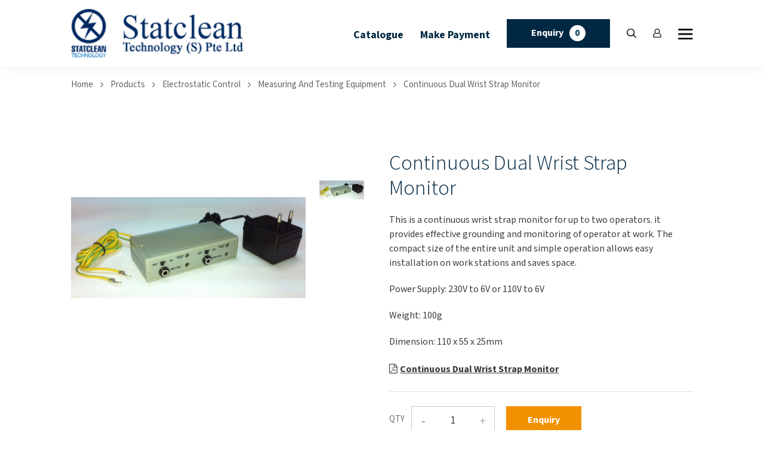

--- FILE ---
content_type: text/html; charset=utf-8
request_url: https://www.statclean.com/products/measuring-and-testing-equipment/continuous-dual-wrist-strap-monitor
body_size: 57991
content:


<!DOCTYPE html>
<html lang="en">
<head id="ctl00_Head1"><meta charset="utf-8" /><meta http-equiv="X-UA-Compatible" content="IE=edge" /><meta name="viewport" content="width=device-width, initial-scale=1,maximum-scale=1, user-scalable=0, shrink-to-fit=no" />

    <!--meta name="viewport" content="width=device-width, initial-scale=1, maximum-scale=1" /-->
    <meta name="description" content="Statclean Technology - Manufacturer of Ultra cleanroom/ Medical/ Static Control packaging materials and Cleanroom &amp; ESD Equipment." /><meta name="author" /><title>
	Statclean Technology (S) Pte Ltd
</title>

    <!-- Favicon -->
    <link rel="apple-touch-icon" sizes="57x57" href="/apple-icon-57x57.png" /><link rel="apple-touch-icon" sizes="60x60" href="/apple-icon-60x60.png" /><link rel="apple-touch-icon" sizes="72x72" href="/apple-icon-72x72.png" /><link rel="apple-touch-icon" sizes="76x76" href="/apple-icon-76x76.png" /><link rel="apple-touch-icon" sizes="114x114" href="/apple-icon-114x114.png" /><link rel="apple-touch-icon" sizes="120x120" href="/apple-icon-120x120.png" /><link rel="apple-touch-icon" sizes="144x144" href="/apple-icon-144x144.png" /><link rel="apple-touch-icon" sizes="152x152" href="/apple-icon-152x152.png" /><link rel="apple-touch-icon" sizes="180x180" href="/apple-icon-180x180.png" /><link rel="icon" type="image/png" sizes="192x192" href="/android-icon-192x192.png" /><link rel="icon" type="image/png" sizes="32x32" href="/favicon-32x32.png" /><link rel="icon" type="image/png" sizes="96x96" href="/favicon-96x96.png" /><link rel="icon" type="image/png" sizes="16x16" href="/favicon-16x16.png" /><link rel="manifest" href="/manifest.json" /><meta name="msapplication-TileColor" content="#ffffff" /><meta name="msapplication-TileImage" content="/ms-icon-144x144.png" /><meta name="theme-color" content="#ffffff" /><meta name="google-site-verification" content="nPKpmZ3o0oZnqiD6HGSW3lEKpiq2hAMBs6XwaGno67M" />
	<meta property="og:title" content "Statclean Technology (S) Pte Ltd" >
	<meta property="og:description" content=" Statclean Technology - Manufacturer of Ultra cleanroom/ Medical/ Static Control packaging materials and Cleanroom &amp; ESD Equipment." /><meta property="og:image" content="https://www.statclean.com/images/logo.png" /><meta property="og:url" content="https://www.statclean.com/" />

	<script type="application/ld+json">
	{
	  "@context": "https://schema.org",
	  "@type": "Organization",
	  "name": Statclean Technology ", 
	  "alternateName": " Statclean Technology (S) Pte Ltd ", 
	  "url": " https://www.statclean.com/ ",
	  "logo": " https://www.statclean.com/images/logo.png "
	}
	</script>

    <!-- == CSS == -->
    <link rel="stylesheet" type="text/css" href="/include/slick.css" /><link rel="stylesheet" type="text/css" href="/include/slick-theme.css" /><link rel="stylesheet" type="text/css" href="/include/accordion-style.css" /><link rel="stylesheet" type="text/css" href="/include/jquery.fancybox.css" /><link rel="stylesheet" type="text/css" href="/include/bootstrap.min.css" /><link rel="stylesheet" type="text/css" href="/include/stylesheet.css" /><link rel="stylesheet" type="text/css" href="/include/devstylesheet.css" />

    <!-- To fix the bootbox script popup in some pages, these 3 javascript files must be in the header -->
        <script type="text/javascript" src="/include/js/jquery-3.4.1.min.js"></script>

    <script type="text/javascript" src="/include/js/bootstrap.min.js"></script>
    <script type="text/javascript" src="/include/js/bootbox.js"></script>

	<!-- Global site tag (gtag.js) - Google Analytics -->
<script async src="https://www.googletagmanager.com/gtag/js?id=UA-213550548-39"></script>
<script>
  window.dataLayer = window.dataLayer || [];
  function gtag(){dataLayer.push(arguments);}
  gtag('js', new Date());

  gtag('config', 'UA-213550548-39');
</script>

<!-- Global site tag (gtag.js) - Google Analytics -->
<script async src="https://www.googletagmanager.com/gtag/js?id=G-2LSGQN2EP9"></script>
<script>
  window.dataLayer = window.dataLayer || [];
  function gtag(){dataLayer.push(arguments);}
  gtag('js', new Date());

  gtag('config', 'G-2LSGQN2EP9');
</script><meta property="og:url" content="https://www.statclean.com/products/measuring-and-testing-equipment/continuous-dual-wrist-strap-monitor" /><meta property="og:type" content="product" /><meta property="og:title" content="Continuous Dual Wrist Strap Monitor" /><meta property="og:description" /><meta property="og:image" content="https://www.statclean.com/UploadedImg/Product/1372209667_photo (800x345).jpg" /><meta name="keywords" content="Statclean, Cleanroom &amp; ESD Equipment, ESD packaging, antistatic bags, conductive bags, pp straps, rubber bands, foams shrink films, hospital supplies, medical disposable products, cleanroom garments, conductive grid tapes, medical packaging, pharmaceuticals, cleanroom shoes" /></head>
<body>
    <form name="aspnetForm" method="post" action="/products/measuring-and-testing-equipment/continuous-dual-wrist-strap-monitor" onkeypress="javascript:return WebForm_FireDefaultButton(event, 'ctl00_ContentPlaceHolder1_FormControl_btSend')" id="aspnetForm" autocomplete="off">
<div>
<input type="hidden" name="__EVENTTARGET" id="__EVENTTARGET" value="" />
<input type="hidden" name="__EVENTARGUMENT" id="__EVENTARGUMENT" value="" />
<input type="hidden" name="__VIEWSTATE" id="__VIEWSTATE" value="ICTUxWbBBLyyc4DC/gyH/QZGIEvv8kozF6hwNZtv4m4JnhmLmOreX+oq+KZpkpVjNx7hMrrsnBBAz44H41tlwDWsfT+TrdGJBbd0MY6+hyZR7ZLsusoaIrfClIgJ+IXwljKTfPbOZVGN8ZX+K0BprBXF8p6udbcIbP5EHLe6+F8GvX0cF2JUU/Wb8XbGZfbJalp1UHhZwnzw+nHMz/zkOvtfYmElfUmvlKnYy/u1hJcHt4z22Tb6qMqYkq6TrSmTDAGMNO9LWhcvF1Sbsmq8bP+HK+y4h5Y+x/xPv+WfhAK+hZk5C7y1iFW9j0PVKHTy1eRLdVWjbu1lxqQdhu9YVdylag7o7VTETueqT+u5Att1c5xRIfp6/3eEcmnLZlGZnlRKevNGBLVUGJ92KjILsA8QI+vCEy2S8y5uS9c5+NWvuBicys9n7wxTmCguyKAVEc1OutxriqsgpkV1At1eS8fWRMFTy3GKPACo01N371u6sTNsj6cTZu/BU/OVA6uGULUvBs/GYMCYu1S4Zul+w3FPe0KNILsrEFhxnpLsuJqspLq7cOxKvkkANWsiJyAMnE1lQSBgZA90IfVudXDFO03p9oxGxII69iEm7moC4b4kr6bF4xL0ZeOQvjg0cgyEl26XbAS3EuWpcbTjD1Tl1bmazvE1yc1juIyW+j7ld5wuS/q0597XbugGUaTHOzx09hbLYnW9WuaqdDieGCuoJ/AdGETf2nOHTU3xAcmDRrR0Bs3FbsNsbbMTALxtWbOfeRjKHHADJfiaYS/gH7A21MF9pH6QHu7ZtVSQtmXzeE0/Q1IgquQPKcxBy6ZGEaCehvutvuBwFfNiQI33a1/ixSVyVfc+P9GyPlkodZVz2QUkgbFNenLa/AzaFBCAOOJ5QSt/ZYCejH+k8L+GT4GSpAJm9HK2wHFsuQxw3CFHp4X2k0mLsPqTMQ1wzGGG1FG8kh5V6EZ6Cfep766e3eW4oERvWwkBA5xDNypwDl5/sUldotsl/SjewjOkluOfPNf6qJqQY/YjNgolq4keMM3s8vSavIT8ZbtN07ZYUHtD4/1IQ3R5jduEBnlEBWjR1DvyUpf2teGi1U8s7dx5gWk6G/v+nIR4l8hO/dl7lao7DGQPaVDRajg2AVhTMqMIiRXeELZOYj8PSvOLMqPwLOFUXpWvITkrFEKM2vfijm9vxgoU64wVGhUfDdv1QPs4EZasHckWuLwUuyUwZMXu/3QZbVkqSkfGlp8UCKxHURl/66Xa9h/xWiQG4mgwlgXQpyxD/NxIEoAnZ7FIS5MZIbkkHZy1tkMEf2J2ENHDMwp6z0/2IhFsZlFzIB6OkLivXHVfRzFVishW8XTUMCqtLARdrCbNGnbK5MOxsu/aIuSsgDvGSsmcS8T4ycgI8mGtQ7ZpywkVW83sAS9xfJe6hUqaXsfDwjY5xY1wkTS7UoMfxCJuH9DdeHN3+eb1SNvw8sU+M0Qw2AyQVGYdxR6hm1BKW/bvnbdZn9U2tCB5NCSsOpzp7w3u3oLWEK3X60GOooVM/+TrpLpCZTpjYHGDhBeEYYfIhYHLaLMbU6YGG9CtbuWb7LZh2pFvo/56RAmWZ7YaM00clGGN8umeHrYu/WiNOV+l3DK7yRNIhUChTrbHC0qi8TidtVnoQp4SdPzGVLUWelo3jkJ99XCqtoDx2+YuQx17wSNBLNwrNbe9qMgtztxeBMO4fHkbBtEFIb6AL3JvsmRdYPP7FcdME7ASO63x26Vn3xtlj9Px+wc/rgLI0ZgoZWj+O3eyn6oZYd9IQg5DFqz8ZKMe0N3d1WtSmb50B/mK5VHu4Q5bScc5i7Q/+CJ6bvukY6/6VioSyBPQN5a3UR5hWVuNwAWcOJvhZE3o9tWhR/P9pj2r3mL7jfXaKJFLYg9KZIU01TPNikAs/N9eQQ4BPJZyopfevY+H/MEm+MyWwUedgmkf6Uze8rid4EogpBDLf+VR/TP95v/vLcvlKzLGnm/NVVr3N1A/yyOKQUAz2B08rnZYR7HKLXCmojJgluDbRzL6chxnOHBhueElCbPa+R5mdMY3ZnWITl87QzTG3aXMYeDtGbphbkVzl+3eOxmsB+EP2/B9aKbwzQeluwQHrxhXPgyo0ncygTNVStDfN7NZP+D99vz+ew9TDiJRPByJImqk40qE4TMk7LAimndJ6eu54jcrOfGoQsZvKuB5q4Symfc69KTNyxeh/TZEgi9pFWpr4Y87ws8/f9nhmCMmpz2HE5K/mdonbTbcpvXdVulTNi8B8dl/6zVeCKNS6oTfsUNINyNcMR+K31w6zhO/COeoB4rauzWOuJhyvxLg64cxgKqpv/BFRosH4PnzHVcjFUgZ+2OFvgho8HoGomvcrv+N9KnvGsilmq/oKpeLgG/BdKNHJuwpVXxZCfONpX04gSG7CY4BT4MXtPKtB6R9YnppudlUL7RLQdSocuWmM4+AC24OKU1PA4e9gxQXu/Yr6275v2xP7hp/pxh46hUl0yzqpQQSJpW4f3Rl9Nv28DGSXYshrmOxnIwylO67f1c+ctGxsF8SJU311D+/XTR35F0uHCsuolh0lcuLj5gDTZO2hBhT+/mSv5t0ubLiwr8bmSG9WmjAwnlEBChtNqDfKbAMDMj7jeS4R9rvSVSlXVXnQ38ZiyHDMwrLIHE5MEMr3Y/v31ZXE505YErPQ6V7X7T4Tdi+WWHZtRpE5sEQLDGDOInt0ohyP2M1ITS9gwrBafKhEjn4LY1UhnfppYgxKS9IwvFsXZbf5mZ3nRHVWyVYld+m/3VJN2D+ttOrW6Vy0Pu4JApCX2g2/C0D7+i+582Ql+A9yrKr2wMMgRzXBvtzp5iHw2ywO5y8m97mr4zHIo+F3LYtsGN/NUj2x88hOOoAxRdCwx0jAp3VQdBAx87vxiwcRU2+EMgLwYSY4DbHIn9kLvHifYp8k49NWnBcFdKIJQ3DWuzprWfxN6Orw4fXYFvUPdKqvHDANh0R61STHe7ztXfRtEv4dKox+NnoTYqTNbZLRhdMrQf2bEGIlWWDFt7g/dfjl8jJG6KRj4m9/rTjG3IPYTq9db3pgS4tHGkMRA7GnIaf/JzA8uqN0Y8FrsrKMlbubMOFbFM+d7wVcuS3OlQYfJaOMWBW8QrMEc1+2I9HoeXYYscE9TBOv1hK+7uSOiPQhqAPrHHglpEg8F8pUGdoDGlXQs6bBsB+JiUcXHvckyxEQtJLeo6i7TO5DgxdsxgpxzhYffGgm3NjIzWIJQQ6xz5V4w1bOmbHKeyEWZ/KxTl4dMcNpWzA1g4pdiQ9ZcyIADIwNmgKZY0KNr538VKxS79ZGsU/miHYLHTUtBXmO/oeu6Jj2Mqd8qZb3s9+bmaE1MUBkzhoMeIX5X4lHhr5kFDARySM2HMsg0Km/Pd4xTHW1I96OCTeuY+7G/UjOS0rXOo9p2Kgv9VVbfKTuUqnngbVouNi38IzusCi5GaMo1zKKy6SOE+z5P74+NWkRTHo+l7pdUTdrEt2Go1iNPxqCEDYH7GqJCNmCjde/deNkNXxUgpmOdB3DwZbvmar3FKXsVBrUnIWjSV0I16hj+5YoUKLq74Tbl4TdhF2oKWZG5s87Ox+cTIVFiO5zRuT6id6d2e88QPCqUAI56aN0iTXJdfCb4nKx7OcNBJw3BMALIJRPwWIJfH4s/LfioUF5Hi4PDXvR0dcx/MQ/lkMoZjDAK8pIK5mgcoU//1B64nYQVUW8gLGImgZM81PLoQty0v3PfxSwRff5i3g75wCAo9l/NWgT/SME96nRjbsojYuFG4dZwpddPT/EtVlTSnmej889TCkFNod3cw/s6C7rfaXwfxzuJfK9ilZOMIBQm4U2SSB/N/V5hRR83jTr+j6Rh1hbBG03t4nKZ5O27LMSd2oI3WBTTBuRDXC8m43WLcOO4fj9MhbXvRlZUNymavWzG1paH9NHspXCAlEJsWGDVk39R3oDu9bkrQROhp5N8QxC6hYQ/KnwlO1B7q//LfkhYoi3uyQGe5auLGJHc0gJORR105dDJbdyBlONXGXq5AJVn08DtAlzv9XWDSfH5Fu8Yl4P9/K+VP2abaS951XOgMmnGyPEGRahLSSnC6DgStA2s31RjIz6rsesZTJE5Yr8TmRN12brmtdz0t9pLGl5ac3wG4FWb0NMYKPru0c89HMZW6canWsOXrHc/[base64]/C/XwnNbnfHD55bXHZSZ3V87pein126E3bC6D1rk8xRe5dS1JoNN9Ma9YvI6lDAeyXUvUpAWrsSFyvYOatveJlrKvU55P42y6tgA9xg/PiIyHImHSLD+OslnQ29pYkjwK4N9p3Qc7B9v1r9WtmlHd+2opCu3T3LLtT/Lo46dab7CQgmkeq3f9V0Ze21N9DpEj6Q9qad37zN7w7c85Mb9TFjuEdSlzUvpxyp+rJWSr5SXLmJAk4s8ghQw+RZSVxQiwozbK4C2HvcM/1nJ+4LPM3sCHvUxw/nwYdo9ax6MdIAT4crY8zF4507vEuwGuEBNzMKAb3fWF1F/[base64]/xfXQk39ELCIIT7NfJFqk6+TtNmFFtOGh/JU/3XlvpUzRKdL/U7Ad/+lB9ABDh/RpBMt2NiY2pl+pxlzIvYU4pRGMH8TliTxFgaFPUUlLUh4ED3wL6u7hG4iOpqBy8NdOK02j0odw2q0442GpTwjytTdpuNljWqvWYwx83z3uO1aJfvS3H/qudyzz74xbmCcEqd672Eyg9ETOV0Yl4uWgcWIAADxmgs50V8r89BWrVUzme4Me9xhQ8NFjMOWfQgBx2etBnkBbsfzgtGKBuQqGMKTLjcOObK38vfV+7RYp/EhyhCtafVcdKt7NHh6fA5qGnOwjh1ihvsGMlOkTR1dOwim3PyIWSfR5gdvgYTByECJONEq0J1os2M+pICKXxlim8PfnL3oPEbmY0l5UXQcceWfjdRNS+ew11vIq28yBGM8sTkdFA2xaogKPxmwdpII/3W5wwHje5EnJKfVIqgsYpbhEz59lBxJK4OTpQ//QMLNaCddNax4TFytEKUVZX3q7Na8G3iwDYQ2Ig77o42bMP355/[base64]/UtNTJSMKpkDeqq+K4qeLN+y29qzD0cqFzkJ/2mTAL3yW7cPsmrdF8kVy09p19dwbYDGnnn6GihcwzSK4xJ7Ps4EJrMMRq/evqJjfDcjQ5SJ4MymADTClDT611vepSwQFoHYLA56NZPzGbuBKC99JFKqulayFOZSGqljK7yuoDLYMYv8hY4NtmB18pyvj6LX8fLmjijrwXSbKNutdP96GyLlSr0wa70zTXr1oBNYhL+9weZZbRlBYNSzQx9O9ajvc7fd6+MR8MWDA5zefaH7Thk87IZpRP3JE/0pAGHVDqet8eaiZ43zl6/DcACsiFOgCifsr4CId3N815MIXxSDBOiZ408W/SXZghmisd/ADEvJVtTLnkeLejHJ2ggJLfT9nJ3JAqNOa1tG8UqreQtEwVLiEoIIRh1KFvWx88e0Q1T2xIz+SQnf5JjnYt5TpMhXF0y9vqgPEqHkydBZMmX4fi0lczVsi6C0NvcI/+boNQlOlcAtq1LLf1XpsrTBEgjAkCsnxq3Z477mIpjQxUzajo+eDtVh1C5oUj+KDFHk9TjL215qiw/33dIX8ft41e2FirnCd6TtJh1IefbhDoBjjrabuEmEnPq9G32zmEY1HEzk1fupIDqZmQ23dTLcizYFC0fyFYTq8fIDkwEwTRdZP1VHflqRd9L/DPcbPEuMVwxXuLzJKfODK4plJ5VGFXdDCzfFbjektr8wGjrevEngmbeuMJ37kOBaY7OQuzpUli314m6Zxtrg7aubklua4DTF4gaiZB3BeN/nBPUpSRL7rr45W4px24maICAYE5r1bBJ9E2nzkTnhsFmGZJzwampTl5XVXzYOCgscdPSPrwENnAqPvf3o6yDvJqTv6R+is768M75979bwVFcf8hfcXxyqHsQ8i5f9m+ox0jTF3Ap3UR9XCS2C84CsCgOWOBwyaYikiEX8g5sB03r8nmqTVbRtVdXeoBBNInz7ZfV/wP/cz7tA9d/lvoBveUl3u9BaoqojNC37FtzqefFtzF2tO06a3/VXSlmiUpqKvtkYXAWkty6GzVx+9ZiPGdg9fUA9W/uSM1pCre1rbb2GQFgYeaOxWPEDeBbHQsrQs3uIVKGZ9KsDRZZvIq+aFIT6wIC7pdowftR9BsFl6cRzqs0hzr/ng39rI+u1FIsfqsb3D2VuhaeaZBKQ8VQAWMxj16cdvH1qT7ahKFikbz+vZ+sSq2sfa8E4uPOtTU1Rp43YbMsU38lVnojHSoho8bpKEre8s9fgMvw9Xx+TzifWCL1gESHQBohzwcQCmqB8bqbKahJQpZV7ajDXjfVzHhUEHLmVO/IxmVkTm1lA1yMqEmyHLL/euq7d+/31JOTY/tXXWW1Xt4xVWBswOOHcrwyeuyccZmC0iUlon45rhfw9VUu6gxPxf/lkEiCmVjD1o5s0CEg0gklVdP6G7K4kxR1DbsQaBUhO+MUjIL31gTG003MGHpfKTcIdRqf02WwtZR/Ew7zU6/zIsYGDIi4LLFHtUnTQUsPzHiu1cdCi99giqsgWG3pSJF6JXjSQcuMDh3LMgh83rjox2vLvHHeFIakJyH8tvvCUNUmcXkGGXU43qDidhc5yi99e6ZLf/uNO4k8fJX8quMzL0Ny5nK6dnaAjnmH4YwI8wstmOyntFBWitR10XwpYYEWXTZXmS7g76Fh1GVsDdSo0ODsZfZH4m4qB0Z/VuvqEtIJtLGZwxDJYyxew+CaGsenlTAlYL3YnE0UXS3pHWO4W16f4YpWyhKYVdvgE4/jICZV22oH1HFfD81FIgJPYi0DRQ6WmcZcom2SOF979aW47MasAEseUiEy2faUp0YPQ2sWGHrpSET2f3v8Eo8CxeZ/XT0zi18zLktC7+DtWNNS0eiWgNPPa/CHVhsiSXFS0cBcveRM7k95Qa/[base64]/OJMCwBouNrdJeAchahFZV2IylUDznyNYDHt2J3r0dWyO3lWutC2UkpLxqSV70lfVYnKcUdZi0q5BBuITVAimwNgOj/0YMIfPkhVDT2FgMFADKwI6w4uNVR+v8o4yEViIYeoHvM/VwEd+HE3Qj/7qahr3A+fjF3EkbxPsYORSIetzvqw0qR8PyAX8BJ166PccEghhGmxCby1IcHKzKm0e5YWv5950KAoMqt/[base64]/uhrqIvapshEGhbxsHcfH1K3XQdFU9akwlRLlwxWTf+KViU8Y+6QkSAd65e+eMdyrjC1nukOwRESU8U4VpvH7xlsnHCfxdgOvX5X4SX+lpjz62HouTtDFEJ7RZt04nr1l8UQXL8IwtzbE9hI7eQbUSxlOAZ/[base64]/nzmx+3Vjv/fjG2lmMWl1Dl9zpiZbhEeHFOOqNpjplEPFthq0ZSuxvi6X+AfT6XGXPleOuZ0pvJpzFz+NSbbUXfIy0JNSyf5//WZw+ZeBzjumjxqwNG9dWCB1W6DtCFVpF/RSN9Dqr9w7TyJx6cqYh5ydqc5Ogz51Jf/vApgV1NR0Tv/lL0GgJ2uk63EZxHaj52nRBK1+ma/uo8lXBCLKJcceDYpkfv/BAd3Zjvj/SbRed5LqaYuwk4VC8mWQNYpq3MUfplcyh8+b0lXeFtNjNQgBWH9UaX6cr+B5UqchVRuSwWiCM+bNXEHmpgAsvNeBqtWDqdh9KL5vNGxr8xwWxEmxgnv8hzUpi1TCTtiULjJ9zp38mC2NUQVA0F2wBhRtG3ADpgl7b25u4Kzmmp/ehj0GiHaX+2CyVW3GTSpxmm/rQgz36qPYbPhyNq5P+UhENCASBAF4Npdd3K4yoqo0mIhKsKVUw40dM0qVOVHbLZ3spj2doScvy6aVlGdrByL1yKB6z77RBtSNggYD6/hfZrEBoSIvVXIDxi8hJ2gaeYxF+CjD5eTnqloM53z2FkbCrWbT6ari08rOjwv2YjxAsgX1oIAN9604D7rKvI/JjVF8F3QDPphzT+Sw/kJSVVL+SxG6HPcOaZV1KcQi9RxPmwh66xOv9X9sEUJNNtDa7DNx53HDRhlQo1IKz7oi5eNgsVD0pdePSG1AdWst2U7pcguA1xg950YGhqhBKRwT/X/tcnddIJ7Fbe3ZMshce/SU0S4BH9L3o7RVV5NgLRfza7fdHkcT+J5j/ionvPEo4IgG5rUQjJr4zaxK0vt4SHy10JMndzM+I9+RmKpwDj+IAbnMQYU61dHkSNxoiwzyBtbZcCHFJVyEXCrCXCWTm48arkWFRTULobLQqDFWwJoGFHGtm4SEqW3mIRnmkPkWZtRFF8J30+tAglvO/zl1I3ZLW45B+4TBl+1tHOIgHiFPPEoTZvioqs5CIzsD2E2z92blUyquWJfYR0yMFvxDMYGGAQgc7powQk4wPgTpzHcNfS4Q7V2OhBmRb0mbNK1z6VZA5b/wwQ5kybxGNlLLD/1l0CzHMpr53pPVMSU/sjksY1By3jvsigfvSqBHbVg1fQIFeGogP1eyKppzT0dZ+uqzqmJYDpeumIrynEz906olWwdOQ7m/1TqE3SxRqVOLrzQuXq7emW1xW5EXTJeHenbvhn/[base64]/7NRHVxBp7EUBD82mGzthvCd7en+OEh+hCKgQMaeAhxhxBrOQm18wJJGb8YKqIisydmK1Hv2N+2JTRlyD0n+EgcD/019LqcyLn/w1lyIMyNKPhpFEFvg4E1k4taOcY8GGdr1KEwLg0jP/gRBWJnUpA9P3D2bzCfvpNWehSqvsPbjWN00fxpBpZR0vRaR+SmnGhRpYR3nB5dRL/0TrrAkAzUz5Wa8JetNeLZptCyrH/z2UxPEwU1m7NbiwPJdS+S9W/77VBDwyA05qwrNZJ+lqUngIZKKTFyrDH4pZuq6FYeZk2BfKlPTHJxxShVXN+Ssn6OH+1anINUt2Kz8G36X07ixBPoXrCHT+2ekqOUj6LOkncRieZDNBeCwbL3T7w/DcazXQGk3ua3XuK/BKZ4Bg0vSnwoPbSc0zY11DUCwSMtT15wWC/nLGwd69nvjlSp2vnFaS3UZob43LwUUPp4pvaWPwqjQbJGSE71yv2RS3ZDRLJVNBhNmdthLcg1j9uBUyhPw3D5UTRiydN2FlngNr+rjU8CrSKc1owUhUV8qi9Sdm2J6/vkHO67+CvteAOn6Cv4+F1J0cUZmtL+Jfk1YGvPYKr+NSPb7JuGdlGpKiCXz4sdxJSTZ5Xfw1ZNwKxttoNMUS1DTy2rS9rtsC2KIbYB3d2vb4zOiFAj6H5R37CpQd4CBGzf0Rs+1gy/UNJdvyrMFQmtdAUtbafadpD/1O6B8ySXbVyIUC9DTi+nO0kfcJp5WNT9uGj/vfGOOyeEMoCHaIyXJFAGO/[base64]/eSLcThIQI8+/r/8d5hmpXIbm/F3gKl1YyHcgn0WOQj9LHUtJUiG3UMuFCWeUQYyK46D+2ydb8fVeh0C1tNYN2xURGqbp9b+WJNGLKl9iUQhA9hWns+sDRtQQrxhgQf6QxVlhphLmzV/Hz/Kans82C8MW6lO26cN8/wkpszJXFhzBmrXqjD5CO4a7BUjvVbv0KiAt8dMXVmbssJoWwfHzuJrPqF45lz4nqBUXSeHQiG03QtCj6mNwDXsbOkODnt8FTQfhMwAC/1e5v8WiA451efXwONPV3mVIgRqa/UIq2Z6/yuysa3+EZPFs0X6ht6j4zRKNY8nF7AKi8tcbvj6RjWv762SUZ52Jk7iw3dwn63mmtNr4C9nJMIVAEg42DuWe5PhhHMaDzzWoC+RHKCYMz1DsQhVRDbscR6DX6v6PGpOCGgkqtSPDaIlu7dQ17HTfks4QI/mlU6YjarUEA5KEvaxTCxu2ndu3L0g6RsXqHBKci3AJ8z/NiPtvcmAy2bPDZHRbL88w7ANKuNgdOrKIYOksjj+uRSTGOHSbB2+HUUIP5k+q4xIDq1EQJh0Nw+kxWGhP5dnIoyCMkYYYPNlH286/W0VU2/zylog/CGbBYczmChZPmkWTM/pfBz1iZ//szcSun3BLmQixLcmm3rLe4rjxx/iKyFpWJUMjfqoToUWgjbKOV433p7B6tjfa+3lQ/T7K4cck/r9ILn2CSL1K7HaY9cz+iXK8HS1FYthJE483cYur17UcGSFixzbDJVhhgcSA3XqPTLOOIoleYFobzvpPoQVJqlxHv8dHi0Salx51r4x20pgMvidEOTpKL2WwG22GhiaTeWgtXyPE18Qc7kqYhTfazTEV35qRK6zW4GlGDO8OZ+rrn/f/6Afvvr/EqfnNSbTEPIEDfX24C9kUFRU+p7j4npLWAxDQ548fwprOKMlz/VpYjo3aaWNcl2rLRKJKE8owuIEdkIVgWpthZBITiiSCodiHbDMFgg3pgCS7ypYZfJq0mXv/BwuJfgIicMlbhDma4nq0nk3WbG+QfC4Z0vcB45UB0f7/83G7M5W1x4MSBwq8EK3JZoXn8qGl3SI6Edv1byYR+m9O7EiOuzl6FxoTWQFlTRDtplC7GBVnPoFWUaUbF1RX8OLKo6/[base64]/MiGDCUvlN7hTuPEdG/tVk5sCUesPMfuC7ZtVidNMIC57UhNsenIgWvKCpkVDrAwc6c6wW6UyI2k9ywf5KUaTC5rc8Mk1DtehF1UNN56UR5C30NSG6neTrBogwHC+e5r59IzPLqaWXliOwUtYk6T2B0mdyEJT5aRtjRzjqhzqKS+Kyq/oItyzyLfk9oG39LPPiI1JzakhrnQj+6qJKhJOm+HlnH1mKezsDajdDIc5acepblihpRbqjQJL0QQOmWab7Cj30xjAwMt+P/Y438RFpNSlI21KQO9Jli7M5lQhXiYmAEBBFGSHJO+jgE6ulnUsTBG4Xmr7R3N68zE9qcbvk5+RvOX6i0EcpfnMFCsQypyOjl1V3WKpGrRN4n7HbxkJ6UhRFtlNQXi1aVOgYn/+inzq3vGwXq9PskmkCfVBhTpCY2nWzKGW/ovkUfi2Wj5G4lqUB/o/1VdW7npZGGcGd1BDdLCzbIZjLvMTb2IJUOF9AXj7/TWInruJXPyT0E/0+h+E56tfkMsSeQM3uT0rgXeXfWkUrwmgtdowAE1HuXVcFiGR+Wt97usPMRL1GRC8PgmC9a9+A5n6VnHQnBWam9tr/FT5H4ULdcpJ9bkKDSMiUuS7/vOEHTWs5ZLr6LaW0cg+OMoEy8jabwI+QvjbPojazM0CM9tyl2UbyCGn0+Fzb3N0ERjwWU6vIC7dHEZr3lkL4vkBJlcAKJA/aq/JfQ4hR0V4wE7xBR153bZxFktuoegsWG53/1y/jZaxHBF5M+0wQhXBH4ngSGgd9ILgOzjSN7K7KSzvgSCA1EvckkKhR/8vvVVCKEJHSlaNtOiS355RR0IaYFIVamiTczEM7LLxeUMHUW90/acGxBT1zsTEWIBI0Zv4sOxV4mVvdS0XEcdNhKLJCt7rkgQMV3RnEX3XPUkX117GBlsc71bz1VXx4jayaCwfGoL6nvW9lLNPsWS5Ejd8nmbYZjHbwPxF/hFKLJVbsX5UZLPa/hCheXLS/7o7J6hJnFXYizTBx6YEuK3vMlky5ZB+maPlFR8ic5DJ3pIw9h+25yVHgQv3OG2bOZt42xnQJ1p/ui4XsQjWcA0rP2qEhNMpPG4if4MdPKWbX92FqThBpHqoNWT6/XMDz7GBjKs/0mCZE48gTaUJJDfKjyPA5yX+X1xOScMdY5346Bjx32QjyXkVt7MHMH0F7Dte7ppxhtxyY+oiMXhWRlW4h8m9TifutkCuN4zRXOxe/ljiNTDfYJWV+aJO/r8bVaBPzReVV7YMLgYS4mE2jxTc28M8s7rgjM0skhn3wKLRII5uKYX8/[base64]/5Ft2M3TwZN2rRnQAFy9tqPKyGMAWA/v8zsavvZYabHdCSd6sfl/hLW5Q6/dHChmAkfzjUHZi8D6FFHDwHjtsNU9ckskqJUlZyMZyrX3s7dT75qWpoPnl7hSeKojTQXj3Q+K2+LujQrVOn/CTKLZHvmItVNelR5aqyfbWgXbe+BJUKvkxc+ID2FoZ3QhyYTgNqJNIkszhS15rsUWVOkwYxvfQk3eeq/TtwqZEcrnwnuv380dvZOSZPUAL7The9O1pG7mE6DpKq99loH2kbowFtqcqrTFf0YxKq4jp1Hx+x+vBkkdSL+g0ZILvmOt9ob7rqTQ0Q7SvUaq5lHzw6U6i12o6lmMHc+rT9nC9YVV+8JoT7upwxnKU1GzpFcuWquTyS/8f9sFK1byVA3b2TfnAgY1u/5XbuSbF+vdfeGU8jDzGSg9mWdQdVZ5E2eMCpr/AXgep5Tk2RKVJEgPZPGTsUdvfmQHMXmWGlQpnb9J4tBxUZWvzjiSJmEpxI2MpqYHsdF9Et78JObnxebwTC44SFaKRR1XFEZDZd5rrfjsrNoGwRueBDDpVB7VMBLnes9i+Nx+tp/PBca/9vjUa7nwK3d8eUJVZhEdKwcBxDeYURBoh3cl3VjsMwYAmizAqc2x01DgihSTNuEUiVFeMrJSSdq6LgruqunXdQ3lEtpqgXjmcBh8vovEBDDdmQqxLQmlyS6T1HZHcK0Aglo2/x6/U9fz15olrdJZsoF84ReCSR39MjvleAStfPX2+a+wYCpBO3z6/ZpAuFG7/aEIuR+7Bq5KH4YwVKD231lnwoHZBtxxhtBluoGi2jkW2idlnfwLULTlK7IpdJGyDVP0nXRPmOzanXB4f1LhB/AZDhckN4CRA2MNferTlRcTHCldKcdRfi4WalXP3sMzFI2O//RfKEPZugd+Met4G1b2T+TChTcqRM1RiZVtHea6Pm0RUEM3hCOOUFd68Rsyw/yYy+Y0JrEJ2Jb3oGHq/qDqYVtRRjQeTc+y6lzUx8X4blRXZpWOY3jehtCHomQ2Jgrtbm3RbdqOScFkiWNUliDz6BI7LosSUBmzlr7iroLFU2C0dkMRt3xfsIJW5yJvNlgdeJVC9e8KrMYIBnnq33s80wR6DPakSv+m3h/3MrWzeiv/DHCY3Jy4mq8aPLVfrfBuocpVovzv0r0I7X9m+WeS9rObWf/0WTGio141Nd1gKMoBCYEOF0mTOlxoJQqD9Qm/w+fgPPtZdnQD2D0Qq0WTPhEPaYk+weIZIn+pvonnYr9ry91Nb1DM08SRHaUskcuE/DRljr0dcLLsQF06+HP8wOvyhExEyEDk5Iqb7zqYd/PP5vySX8OyKb+VdhwfOPiesB35K35MEDP8CpaTlYJFS4lgVbO5KKbK0VQQHGfXxXZ5A8YV+EdkSGv0w6OL4ozWxnFQSisaBDWcPs/6oRW1atxFoMqErnQ5i6yt13iwVJn2RFZJYrVQV1VbI6ZgkLdLXp+jB4aMSTcvT60a6io0i3s0RdbW3V1SieNSRXMxBmlubgZCJWmw6t2Gwa1O/WV1dZSbqHxIHA5SCHlyDiDwzERfAmh3Q0PtEpbDFqnJBQrKeuiCSq9J1pvJzcqtSQVEyPIEsAxTQ/He0VME5k3gWE1GXwQTz4eH9fLYYbY57qhF9yuWdrCE/rCg9QuC9z0JWNZ9d89bHuBUq56ql9bPpFeG5Y8tCw3q/h0wJ1VE4jebQqpe28nIZGsawgN5a4IBvOz3SEYjXJuIuA+Wlpl8mNVFCDRrU2yqfl2d0Fp5V8UDNTP0khH/v4SVeK0yPBcwUlMVgK6sbyT2vs6jipzT2vzfRs1Kp3HE0/V+fW8qZ8MuWLtflySKZhUuk93DF045fGv66sOZfzFn4OP+JencZKFRuqUKj4FLa2n37QSjXSK+toZfDW2c04lm+FYxni9/fwC8NnIvnRpM47Q2nVduNYJDY8dMqPxBgNKGjJelhgGCSdmxTbRaZ8ilCyRHv04AXiyR8ShxU6N2alDMTpVbAkOZc5roqqeo91hBt5UkM8/NjtxMAilB8Ljn9N94MtQAsdK9BNpMm9b2FsHzMTUA4qZgR7UGCUb/YNQsqyYCxa5FvoVRv+9vIB+jLvrYx/cawx1VSPXJYJ66aHch/dqNizP0vs/k0usLTgX1GPHbIsR5DipofJE+il/4UWL1H+HGBjWXijyai4qEO6J4UwKIncowpIoZnlwiPU4s5Du9zFB9w3nyw5zMV2o1zGayXGO4p2M6ZUF3Xdw3qd7vKXhzF+39G7QphYl8ORKcKxFpVYQVbVR2wcMO3GgZYhNFdnMZHUEhrroOHQ/M9KsEzj3NM/5Y8jOFg2Pw/W/wUGUPTNLN7hsSJswTFkU3uMiZytEGfGgLo7RfkW1F/LPzS5TIf4Jry8FEt/SlWPbrLdGTdDSV7djlMzJOu47AiFHog8tTv/ykr4IhDBR+3c9BS7qYSg1M42IaR9eBL71Put+MV6dlUCPNdqCzX23US9tacENZ8AO54ZCZombw/+ney8/D4AzOfLHwNbA101WH5RB7TM6SksrX7aDlG8tyMlNdsZOSsLVScOSbbBoAf3Gp0fRR5DvAVEMor07lzxmBpqR8lSJu5eXZ/l23L9PwDSlyMKog0BLTWFvKwHguhPoMYv5bTInogqCDik11un6aujIHPF1K6gFRJHp887hXhZRXRWSh/0ImNyx8hg3R09sk7FNezQuo0wIMqriD7+RPhd56uyaHsj4L0+IQZpC0ZMJGmAMNL8h44EY1WubjYo5BkcyQz/pf5t5rQVwQoHAYH7abUCFJwykKltiYlXqlFA7uieTERQdencETJtHrWf/+k48Q8IAZttK579KOusU5EZyTs20Jjl/CpaLpaF/rQDbV0tPk309n/ILg0NkVUqsgN4sJZzeUbx2UmKsbIy38Z2k0UsLYv0Yk6ooBJm6nE+hG+xW9v8zl+zvRHkoJ/obPCnbiwKmNYV6TRs8TooDpR9WDlfInjUjick6P7YcVo6+d6tGWpt2dybHqV9Ey9eB/xBPbvVQnnAVWD/iVGfipgMBVul3lYKRV3i0bZFwBi7HCZ534AVPO3mWvZv+rbzbBHHQrWI2bX9xOesZc4aYQR1dxFaUBPJvcG1b7kG0AfYoScec7P+poyF1oeS+JXU0JN9IMPq3dctoYI1to/J5RFTiM4OQFUvo47w/F9kHWzx0fMuBBNl37Sb/xNwt2pVz5EgiTdllUhwf6KEXOaINNgrROoL/H2WXkdibv427fUAPywRWrdOcVxNKN7ihJtezVb5vCZEX/hxqnXtlyTvYfkdu4hwxLDL4BlYzPtPqorGitZjtrCLXirosFeB9M0I72fvPq5BtG17cgahKC2TTbYw/6FAJjlTVlab9JcveNBPe5WLqhv7VpXxHxo5kVI7DdtXDgS0NkraBM7Si/kDCtjqCyX2b0YbFxAucZ847cfMC4r5QT7jCklcU6H7PnBYB6YqjbsHBF7kv6QLVbxnlmyqAsIO7oYneMh5PTHXyN2bh7p+cZwLqcx3WL/JRpqbPln3nKYgiFSkj6cFSJ5fvlG6Nh5rm4Up+98fR0PZxiJ45pySudNs8qquPw4l91a7N6hQ+FKE/a4hXG23MwRNF/OYMt5y/jW6ncraNLcw+VjEb4OeXEoUGEWI9e300adbkULc/MCt3sQC3os04gXWhmytYBw63cu4pFWIt2dZgukiqDyRTRqz7YrMNYkw3ISW+BdVX+vxQEiJ0YTFfxgl6iz8FYa2db+frdcLNO5HaolXMOb4Rx8Y2wGhYFIb2KCd5xiB0xASq7KZ29WtzIXPCjhWcG9yYEGyFPKUJBLUrZzDRpDP/xqx+yig4g/0Ez53BCy68BtgcvYo1E4VqTxeYwt1lTa4D7Kw53w3QMvTCqAkUO1gJ9x0K/CzCcrkXbFXIph6vMNGuuYNXj71ZIe2gU12/2rfxIOvHA04KfjZcj8WFgNtq/FnbPdPu9GiXI3A9v6gJwsCPZgsVX4bKFQW081qPDHOwL6JcNthUQja3eIdhkUOOn0FiKaEZGpOq/C+3Jwm5flZOj4d+af1gkZXVe4il1nDb6JCDlLwfM8KzV/PLln++DsrX6vww/[base64]/oqb+VT1is8yXvCiuz7mgeZ+0uky9tizrV3yWv11iJU4EyX2hQsb/IW45MDc1k45OJo3AvU4axwMWoQUQTbV+hIziACQ4tfEXTXIIgbfavOAPaCQcd8oED1i70QTvR27sJHaBfuGeiDGDVz4GGwn3VrWzOhYJ1hfXaVO84Mx4FabhQZ3h9DLiGLKJUWt1uMVBJKtTg/ldYmVlasALT0maYoUQfc1yZm/xl32GMqfMwqztI4nR6bJH3QHwdSPTHy+MF0OsxUiEDgS+9JRLO3PEy4CC5IF2UjRmfNZpLhu4KdexvPG6zJS8Dw+JYDQkXJ+Ez/fzl+UF9lhVvVO+rs75R760jzHYdaAEjaEFvgxpmq2Fuy2zRWzFC6NaI1wmf52k/APkBWU/[base64]/uvebc7/[base64]/akcifXusANlMm5d33pfnCZaNi6UTZ9KS/ES0d/3WlNXdK+UUx3OWbukyPrmP4g+RgrNvtc7Vk+nP35wRsLJgrm26Vwuut6wovSeTfza8CbBRvEVqNePRkH4B7uh7zlyautUMCXU6EHm3fHyf8MQ3Xp0HBvX911LrGrtaHyiEkp8M5R2gDCMYiHVBYb3yYiLEu2SiMJLtnbqLcFH0KSg2tHj9R/SgwBGcDf6pfrakI1DHnpCVJ9LEdgKq+Hk3oP9XSLtpaCYEoDl/dqZwnYRMuy0HCsB3SnKPp8c2Mmu6jUWUaXG/KzGf3E5suVHVADgdcQPipKSDRjmluuzrJnEG9LlORlOBYLevkY8KPfNY4/PkzQ1xhPjIPWdjysprRrKn4Pp8YMyPM1ccGjUB2nAAwchmU1+okOsY6AuLPDTY8DFVxh+aNHeX93gEBP6vUNUn1IHD" />
</div>

<script type="text/javascript">
//<![CDATA[
var theForm = document.forms['aspnetForm'];
if (!theForm) {
    theForm = document.aspnetForm;
}
function __doPostBack(eventTarget, eventArgument) {
    if (!theForm.onsubmit || (theForm.onsubmit() != false)) {
        theForm.__EVENTTARGET.value = eventTarget;
        theForm.__EVENTARGUMENT.value = eventArgument;
        theForm.submit();
    }
}
//]]>
</script>


<script src="/WebResource.axd?d=pynGkmcFUV13He1Qd6_TZFqPECMuQuT0q5bzOFIePrvAv6cXuPaVAKyUxGVKzZo2p_pHjuYhB9E6wUfaOqdDww2&amp;t=638628512640000000" type="text/javascript"></script>


<script src="/ScriptResource.axd?d=yeSNAJTOPtPimTGCAo3LlX3uNeAe1ZsiJkBoMQY1gllLhj9Z_ORJ-YKpkljvRP5OT1-iEKFIF6xMEZdHYS2yFroHlcxiulq6tDFb9K8jpHPeMiTq0KRQgBqHvG7x_2Sz0&amp;t=ffffffffa5177bee" type="text/javascript"></script>
<script type="text/javascript">
//<![CDATA[
if (typeof(Sys) === 'undefined') throw new Error('ASP.NET Ajax client-side framework failed to load.');
//]]>
</script>

<script src="/ScriptResource.axd?d=DT3YJR8QaqV61-teuz0hghBCa4JSwsNOOJs1_2YrN1wEj600ESHYrKpj7NxTbgFKLdJ5KY9hP5O0AtZpmDOYnLTlzarOg9AO2_bPOUfpdFU58pnqQD-i0HLSFEUPFiT2pt_llvypfH8jxUDfVin5eg2&amp;t=ffffffffa5177bee" type="text/javascript"></script>
<div>

	<input type="hidden" name="__VIEWSTATEGENERATOR" id="__VIEWSTATEGENERATOR" value="90059987" />
	<input type="hidden" name="__EVENTVALIDATION" id="__EVENTVALIDATION" value="zVZ2KxnIBxLCQHKW+gr0TxjZalmJbOEBV3S72oNq1zYz0YAbzwAZeJlKNorVU8EN5fDzdvgoo7q+d5oVKQt/ORIleDEPySKYFXS9dYyODivxf8dER9GhBVgfKJqUwRNe42svTTFp0qk0qI1cgfrmAtbDuMLmubWg05xV4MWYkG1piNBvSarrmF4pdC4edUT0D23H66KJgN45naG+1nOQnLXL/E2dxyipGGcSJoseW3ELEYz7O9/Lmll/wlCn/+qqZUHR3Ejgvfb+Wgu59sWcSyG2Ae8a6TM8jI76ZIoIzr1vA1a0WV12K3Szr8/xqrthWgfcjWfsUPMhdG309F9KFTX5iC0d961J2X2Ato6HaGBKYIVZ3F94/VlLswR38R7E2Qz4c5laGtcpW/xY2+x3pgt4A1geW3K6b2Byxqd1kOmawDLLTjSP2uynN9O/meios1RlyaBGd+U4IVvtlqYueFk+c3SNJAaNlmwkryu/JXz3hQnm5Pf9fRNO83ZbniiIZHJHImKdF/AYwHNRh6P2c1ILBCmKNkNUWAmul/LZsQZh2NBR6W+RfKTOAS+Oil1S" />
</div>
        <script type="text/javascript">
//<![CDATA[
Sys.WebForms.PageRequestManager._initialize('ctl00$ScriptManager1', 'aspnetForm', ['tctl00$Header1$pnlEquiryListCount','','tctl00$ContentPlaceHolder1$upForm','','tctl00$ContentPlaceHolder1$ctl01$FormView1$UpdatePanel2',''], [], [], 90, 'ctl00');
//]]>
</script>

        <script type="text/javascript">
            // Use for partial rendering error message
            // Create EndRequest handler for update panel
            Sys.WebForms.PageRequestManager.getInstance().add_endRequest(EndRequestHandler);

            function EndRequestHandler(sender, args) {
                // If there is an unhandled error
                if (args.get_error() != undefined) {

                    alert(args.get_error() + ' --- See Error.txt for detail error message.');
                    // end update panel animation
                    Unloading();
                    args.set_errorHandled(true);
                }
            }
        </script>
        <div id="dialog" title="Alert"></div>

        <div id="loading" style="display: none;">
            <img src="/images/ajax-loader.gif" alt="Loading" />
        </div>

        <!-- Header -->
        


<header>
    <div class="container-fluid px-0">

        <div class="row justify-content-center mx-0">
            <div class="col-xl-10 col-12">
                <div class="d-flex justify-content-between flex-wrap">
                    <div class="align-self-center leftside">
                        <div class="logo">
                            <a href="/">
                                <img src="/images/logo.png" alt="statclean logo"class="ms-md-0 mx-auto" /></a>
                        </div>
                    </div>
                    <div class="align-self-center rightside text-end">

                        <div class="topnav-wrapper">
                            <h5><a href="/OurCatalogue/our-catalogue.html" target="_blank">Catalogue</a></h5>
                        </div>

                        <div class="topnav-wrapper">
                            <h5><a href="https://www.paypal.com/us/home" target="_blank">Make Payment</a></h5>
                        </div>

                        <a href="/enquiry-list" class="btn enquiry">Enquiry <span class="item-qty">
                            <div id="ctl00_Header1_pnlEquiryListCount">
	
                                    0
                                
</div>
                        </span></a>

                        <div class="search-wrapper">
                            <div id="ctl00_Header1_panelSearch" onkeypress="javascript:return WebForm_FireDefaultButton(event, &#39;ctl00_Header1_btMobileSearch&#39;)">
	
                                <a href="javascript:void(0)" class="search_icon active">
                                    <img src="/images/search.svg" alt="search"class="d-inline-block align-middle" /></a>
                                <div id="search">
                                    <div class="form-group">
                                        <input name="ctl00$Header1$txtSearch" type="text" id="ctl00_Header1_txtSearch" class="search_field" placeholder="Search by Keywords" />
                                    </div>

                                    <a id="ctl00_Header1_btMobileSearch" class="btn mobile-search-submitbtn d-lg-none d-flex" href="javascript:__doPostBack(&#39;ctl00$Header1$btMobileSearch&#39;,&#39;&#39;)">Search</a>
                                    <a class="closesearch">
                                        <img src="/images/icon-cancel.svg" /></a>
                                </div>

                                
                            
</div>
                        </div>


                        <div id="ctl00_Header1_divLogout" class="login">
                            <a href="/login" id="ctl00_Header1_lkLogin">
                                <img src="/images/user.svg" alt="user logo" class="d-inline-block align-middle" /></a>
                        </div>


                        
                        



                        <div class="sidenav" id="sidenav-wrapper">
                            <div class="sidenav_close">
                                <img src="/images/icon-cancel.svg" alt="cancel" class="" />
                            </div>
                            <ul id='sidenav' class='topnav' >
<li><a href='/company'>Company</a></li>
<li class='d-none d-lg-block'><a href='/products'>Products</a></li>
<li class='d-lg-none'><a href='javascript:void(0)'>Products</a>
<ul>
<li><a href='javascript:void(0)'>Cleanroom Products</a>
<ul>
<li><a href='/products/cleanroom-packaging'>Cleanroom Packaging</a></li>
<li><a href='/products/cleanroom-disposables'>Cleanroom Disposables</a></li>
<li><a href='/products/cleanroom-stationery'>Cleanroom Stationery</a></li>
<li><a href='/products/cleanroom-tapes-and-labels'>Cleanroom Tapes and Labels</a></li>
<li><a href='/products/gloves-cleanroompowder-free-gloves'>Gloves-cleanroom/powder Free Gloves</a></li>
<li><a href='/products/cleanroom-esd-vacuum-cleaners'>Cleanroom/ ESD Vacuum Cleaners</a></li>
<li><a href='/products/wipers--mops'>Wipers / Mops</a></li>
<li><a href='/products/tacky-matsrollers'>Tacky Mats/Rollers</a></li>
<li><a href='/products/footwear'>Footwear</a></li>
<li><a href='/products/cleanroom-esd-seatingschairs'>Cleanroom/ ESD Seatings/Chairs</a></li>
<li><a href='/products/furniture-shelvingspush-carts'>Furniture-Shelvings/Push Carts</a></li>
<li><a href='/products/tubingsconnections'>Tubings/Connections</a></li>
</ul>
</li>
<li><a href='javascript:void(0)'>Electrostatic Control</a>
<ul>
<li><a href='/products/esd-packaging'>ESD Packaging</a></li>
<li><a href='/products/grounding-systems'>Grounding Systems</a></li>
<li><a href='/products/tapeslabels'>Tapes/Labels</a></li>
<li><a href='/products/strapsbands'>Straps/Bands</a></li>
<li><a href='/products/gloves-esdwork-gloveschemical'>Gloves-ESD/Work Gloves/Chemical</a></li>
<li><a href='/products/esd-stationery-tools'>ESD Stationery/ Tools</a></li>
<li><a href='/products/mats--flooring'>Mats / Flooring</a></li>
<li><a href='/products/garment-(esdcleanroom)'>Garment (ESD/Cleanroom)</a></li>
<li><a href='/products/tweezers-vacuum-pick-ups'>Tweezers/ Vacuum Pick Ups</a></li>
<li><a href='/products/esd-brushes'>ESD Brushes</a></li>
<li><a href='/products/equipment-contamination-n-static-controlsealers'>Equipment-Contamination & Static Control/Sealers</a></li>
<li><a href='/products/measuring-and-testing-equipment'>Measuring and Testing Equipment</a></li>
<li><a href='/products/finger-cots'>Finger Cots</a></li>
<li><a href='/products/footwear-290'>Footwear</a></li>
<li><a href='/products/material-handling'>Material Handling</a></li>
</ul>
</li>
<li><a href='javascript:void(0)'>Sterile / Medical Products</a>
<ul>
<li><a href='/products/medical-packaging'>Medical Packaging</a></li>
</ul>
</li>
<li><a href='javascript:void(0)'>Personal Protection Safety</a>
<ul>
<li><a href='/products/safety-eyewear'>Safety Eyewear</a></li>
<li><a href='/products/hand-protection'>Hand Protection</a></li>
<li><a href='/products/ear-protection'>Ear Protection</a></li>
</ul>
</li>
<li><a href='javascript:void(0)'>Others</a>
<ul>
<li><a href='/products/complementary-products'>Complementary Products</a></li>
</ul>
</li>
</ul>
</li>
<li><a href='#'>Facts ABT Cleanroom/ESD </a>
<ul>
<li><a href='/esd'>ESD</a></li>
<li><a href='/fundamental-cleanroom'>Fundamental Cleanroom</a></li>
<li><a href='/electro-resistivity-spectrum'>Electro Resistivity Spectrum</a></li>
<li><a href='/cleanroom-terminology'>Cleanroom Terminology</a></li>
</ul>
</li>
<li><a href='/contact-us'>Contact Us</a></li>
<li class='d-lg-none d-md-none d-block'><a href='/OurCatalogue/our-catalogue.html'>Our Catalogue</a></li><li class='d-lg-none d-md-none d-block'><a href='https://www.paypal.com/us/home'>Make Payment</a></li></ul>


                        </div>
                        <div class="sidenav_toggle">
                            <img src="/images/hamburger.svg" alt="side menu" class="ms-0" />
                        </div>

                        <div id="overlay"></div>

                    </div>
                </div>
                <!-- end d-flex -->
            </div>
        </div>
    </div>
    <!-- /.container-fluid -->
    <div class="clear"></div>
</header>



        <!-- Banner -->
        
        <!-- End Banner -->

        <div class="alert" id="alert" style="opacity: 500; display: none; text-align: left;">
            <button type="button" class="close" data-dismiss="alert" onclick="closeDialog()">x</button>
            <span id="alerttext"></span>
        </div>

        <!-- main contents -->
        


    <span id="ctl00_ContentPlaceHolder1_lbBreadcrumb"> 
                                <div class='container-fluid px-0'>
                                 <div class='row justify-content-center mx-0'><div class='col-xl-10 col-12'>
                                    <ul class='breadcrumb'>
                                    <li class='breadcrumb-item'><a href='/'>Home</a></li>  <li class='breadcrumb-item'><a href='/products'>Products</a></li><li class='breadcrumb-item'><a href='/products/electrostatic-control'>electrostatic control</a></li> <li class='breadcrumb-item'><a href='/products/measuring-and-testing-equipment'>measuring and testing equipment</a></li>
                                    <li class='breadcrumb-item'><a href='/products/measuring-and-testing-equipment/continuous-dual-wrist-strap-monitor'>Continuous Dual Wrist Strap Monitor</a></li>
                                    </ul>
                                 </div></div>
                                </div></span>

    <div id="maincontent" class="">
        <!-- Home Structure -->
        

        <div id="ctl00_ContentPlaceHolder1_divCMSStructure" class="container-fluid px-0">
            
            <div id="ctl00_ContentPlaceHolder1_upForm">
	
                    
                
</div>
            
<script>  
    function LoadScript() {

        //if ($('.proddet_imgwrapper').length) {
        //    setTimeout(function () {
        //        var mobile = window.mobilecheck();
        //        $('.proddet_img').on('afterChange', function () {
        //            var activeImg = $(this).find('.slick-active').find('img');

        //        }).slick({
        //            slidesToShow: 1,
        //            slidesToScroll: 1,
        //            arrows: false,
        //            fade: true,
        //            dots: false,
        //            asNavFor: '.proddet_imgnav',
        //            infinite: false,
        //            swipe: mobile
        //        });


        //        if (!mobile) {
        //            $('.proddet_imgnav').slick({
        //                slidesToShow: 4,
        //                slidesToScroll: 1,
        //                asNavFor: '.proddet_img',
        //                dots: false,
        //                focusOnSelect: true,
        //                centerMode: true,
        //                vertical: true,
        //                infinite: false,
        //                swipe: mobile,
        //                verticalSwiping: mobile
        //            });
        //        }
        //        else {
        //            $('.proddet_imgnav').slick({
        //                slidesToShow: 4,
        //                slidesToScroll: 1,
        //                asNavFor: '.proddet_img',
        //                dots: false,
        //                focusOnSelect: true,
        //                vertical: true,
        //                infinite: false,
        //                swipe: mobile,
        //                verticalSwiping: mobile,
        //                responsive: [
        //                    {
        //                        breakpoint: 501,
        //                        settings: {
        //                            slidesToShow: 4,
        //                            slidesToScroll: 1,
        //                            asNavFor: '.proddet_img',
        //                            dots: false,
        //                            focusOnSelect: true,
        //                            infinite: false,
        //                            swipe: mobile,
        //                            vertical: false,
        //                            verticalSwiping: false
        //                        }
        //                    },
        //                    {
        //                        breakpoint: 400,
        //                        settings: {
        //                            slidesToShow: 3,
        //                            slidesToScroll: 1,
        //                            asNavFor: '.proddet_img',
        //                            dots: false,
        //                            focusOnSelect: true,
        //                            centerMode: false,
        //                            vertical: true,
        //                            infinite: false,
        //                            swipe: mobile,
        //                            vertical: false,
        //                            verticalSwiping: false
        //                        }
        //                    }
        //                ]
        //            });
        //        }
        //    }, 100);
        //    $('.proddet_img').slickLightbox({
        //        itemSelector: 'a',
        //        navigateByKeyboard: true
        //    });
        //    $('.proddet_imgwrapper .proddet_imgsize a').click(function (e) {
        //        $('body,html').addClass('overflow-hidden');
        //    });
        //}

        // side nav script
        //sidenavigation
        //if ($('.topnav').length) {
        //    var topNavLinks = [];
        //    var topNav = $('.topnav a').length;
        //    $(".topnav").accordion({
        //        accordion: true,
        //        speed: 500,
        //        closedSign: '<img src="' + originPath + '/images/arrow-down.svg"/>',
        //        openedSign: '<img src="' + originPath + '/images/arrow-up.svg"/>'
        //    });
        //    $('.topnav > li > a').click(function () {
        //        if ($(this).parents('li').hasClass('active')) {
        //            $(this).parents('li').removeClass('active');
        //        } else {
        //            $('.topnav li.active').removeClass('active');
        //            $(this).parents('li').addClass('active');
        //        }
        //    });
        //}
        // end of side nav script
    }

</script>
<div id="fb-root"></div>
<script>(function (d, s, id) {
        var js, fjs = d.getElementsByTagName(s)[0];
        if (d.getElementById(id)) return;
        js = d.createElement(s); js.id = id;
        js.src = 'https://connect.facebook.net/en_GB/sdk.js#xfbml=1&version=v3.2';
        fjs.parentNode.insertBefore(js, fjs);
    }(document, 'script', 'facebook-jssdk'));</script>

        
        
        
        
        
                <div class="row justify-content-center mx-0">
                    <div class="col-xl-10 col-12">
                        <div class="row">
                            <div class="col-lg-6 col-12 mb-4">
                                <div class="proddet_imgdiv">
                                    <div class="proddet_imgwrapper">
                                        <ul class="labels">
                                            
                                            
                                            
                                        </ul>
                                        <div class="proddet_img">
                                            
                                                    <div>
                                                        <div class="proddet_imgsize">
                                                            <a href='/UploadedImg/Product/1372209667_photo (800x345).jpg'
                                                                data-fancybox="images">
                                                                <img src='/UploadedImg/Product/1372209667_photo (800x345).jpg'
                                                                    border="0" class="img-fluid" /></a>
                                                        </div>
                                                    </div>
                                                
                                            
                                        </div>
                                    </div>
                                    <div class="proddet_imgnav" id="proddet_imgnav">
                                        
                                                <div>
                                                    <div class="proddet_thumb">
                                                        <img src='/UploadedImg/Product/1372209667_photo (800x345)_tn.jpg'
                                                            border="0" />
                                                    </div>
                                                </div>
                                            
                                        
                                    </div>
                                    <div class="clear"></div>
                                </div>
                                <!-- /.proddet_imgdiv -->
                            </div>
                            <div class="col-lg-6 col-12">
                                <div class="row">
                                    <div class="col-12">
                                        <div class="txt-small ltr-spacing mb-lg-2" style="display: none;">
                                            <strong>
                                                <span id="ctl00_ContentPlaceHolder1_ctl01_FormView1_lbCateName">Measuring and Testing Equipment</span></strong>
                                        </div>

                                        <h3 class="text-capitalize">
                                            Continuous Dual Wrist Strap Monitor</h3>
                                        <p>
                                            
                                              
                                        </p>

                                        <input type="hidden" name="ctl00$ContentPlaceHolder1$ctl01$FormView1$hfProdName" id="ctl00_ContentPlaceHolder1_ctl01_FormView1_hfProdName" value="Continuous Dual Wrist Strap Monitor" />
                                        <input type="hidden" name="ctl00$ContentPlaceHolder1$ctl01$FormView1$hfShortDesc" id="ctl00_ContentPlaceHolder1_ctl01_FormView1_hfShortDesc" />
                                        <input type="hidden" name="ctl00$ContentPlaceHolder1$ctl01$FormView1$hfImage" id="ctl00_ContentPlaceHolder1_ctl01_FormView1_hfImage" value="UploadedImg/Product/1372209667_photo (800x345).jpg" />
                                    </div>
                                    <p>This is a continuous wrist strap monitor for up to two operators. it provides effective grounding and monitoring of operator at work. The compact size of the entire unit and simple operation allows easy installation on work stations and saves space.</p>
<p>Power Supply: 230V to 6V or 110V to 6V</p>
<p>Weight: 100g</p>
<p>Dimension: 110 x 55 x 25mm</p>

                                    
                                    
                                    
                                    



                                    
                                    
                                    <div id="ctl00_ContentPlaceHolder1_ctl01_FormView1_dvMultiPDFModule" class="col-12">
                                        
                                                <a id="ctl00_ContentPlaceHolder1_ctl01_FormView1_rpPDF_ctl00_hlPDF" class="linkmore link-underline" href="/UploadedImg/Product/1372209507_Specs%20-%20Continuous%20Dual%20Wrist%20Strap%20Monitor.pdf" target="_blank"><i class='iconset icon-file-pdf pe-1'>&#xf1c1;</i><strong><u>Continuous Dual Wrist Strap Monitor</u></strong></a>
                                                <input type="hidden" name="ctl00$ContentPlaceHolder1$ctl01$FormView1$rpPDF$ctl00$hfPDFFile" id="ctl00_ContentPlaceHolder1_ctl01_FormView1_rpPDF_ctl00_hfPDFFile" value="1372209507_Specs - Continuous Dual Wrist Strap Monitor.pdf" />
                                                <input type="hidden" name="ctl00$ContentPlaceHolder1$ctl01$FormView1$rpPDF$ctl00$hfPDFTitle" id="ctl00_ContentPlaceHolder1_ctl01_FormView1_rpPDF_ctl00_hfPDFTitle" value="Continuous Dual Wrist Strap Monitor" />
                                                <br />
                                            
                                    </div>

                                    <div id="ctl00_ContentPlaceHolder1_ctl01_FormView1_divB2B" class="col-12">
                                        <hr class="my-4" />
                                        <label class="d-inline-block align-middle mb-sm-0 mb-3 pe-2">QTY</label>
                                        <div class="spinner-wrap d-inline-flex align-middle me-3  mb-sm-0 mb-3">
                                            <input type="button" class="minus-btn" id="sub" value="-" />
                                            <input name="ctl00$ContentPlaceHolder1$ctl01$FormView1$txtQty" type="text" value="1" id="ctl00_ContentPlaceHolder1_ctl01_FormView1_txtQty" class="addcart-btn" />
                                            <input type="button" class="add-btn" id="add" value="+" />
                                        </div>
                                        <div id="ctl00_ContentPlaceHolder1_ctl01_FormView1_UpdatePanel2" style="display: inline">
	
                                                <input type="submit" name="ctl00$ContentPlaceHolder1$ctl01$FormView1$btnB2BEnquiry" value="Enquiry" id="ctl00_ContentPlaceHolder1_ctl01_FormView1_btnB2BEnquiry" class="btn d-inline-flex align-middle  mb-sm-0 mb-3" />
                                            
</div>
                                        <hr class="my-4" />

                                    </div>


                                    
                                    <div class="col-12 text-end">
                                        <a id="ctl00_ContentPlaceHolder1_ctl01_FormView1_btBack" class="backtolisting" href="javascript:__doPostBack(&#39;ctl00$ContentPlaceHolder1$ctl01$FormView1$btBack&#39;,&#39;&#39;)">Back to listing</a>
                                    </div>
                                    <input type="hidden" name="ctl00$ContentPlaceHolder1$ctl01$FormView1$hfProdID" id="ctl00_ContentPlaceHolder1_ctl01_FormView1_hfProdID" value="554" />
                                    <input type="hidden" name="ctl00$ContentPlaceHolder1$ctl01$FormView1$hfPriceType" id="ctl00_ContentPlaceHolder1_ctl01_FormView1_hfPriceType" value="B2B" />
                                    <input type="hidden" name="ctl00$ContentPlaceHolder1$ctl01$FormView1$hUOMID" id="ctl00_ContentPlaceHolder1_ctl01_FormView1_hUOMID" value="-1" />
                                    <input type="hidden" name="ctl00$ContentPlaceHolder1$ctl01$FormView1$hfUOM" id="ctl00_ContentPlaceHolder1_ctl01_FormView1_hfUOM" />
                                    <input type="hidden" name="ctl00$ContentPlaceHolder1$ctl01$FormView1$hfBrand" id="ctl00_ContentPlaceHolder1_ctl01_FormView1_hfBrand" />
                                    <input type="hidden" name="ctl00$ContentPlaceHolder1$ctl01$FormView1$hfProdCode" id="ctl00_ContentPlaceHolder1_ctl01_FormView1_hfProdCode" />
                                    <input type="hidden" name="ctl00$ContentPlaceHolder1$ctl01$FormView1$hfNewProduct" id="ctl00_ContentPlaceHolder1_ctl01_FormView1_hfNewProduct" value="False" />
                                    <input type="hidden" name="ctl00$ContentPlaceHolder1$ctl01$FormView1$hfInventory" id="ctl00_ContentPlaceHolder1_ctl01_FormView1_hfInventory" value="0" />
                                    <input type="hidden" name="ctl00$ContentPlaceHolder1$ctl01$FormView1$hfPromotion" id="ctl00_ContentPlaceHolder1_ctl01_FormView1_hfPromotion" />
                                    <input type="hidden" name="ctl00$ContentPlaceHolder1$ctl01$FormView1$hfPromoPrice" id="ctl00_ContentPlaceHolder1_ctl01_FormView1_hfPromoPrice" />
                                    <input type="hidden" name="ctl00$ContentPlaceHolder1$ctl01$FormView1$hfOriginalPrice" id="ctl00_ContentPlaceHolder1_ctl01_FormView1_hfOriginalPrice" />
                                    <input type="hidden" name="ctl00$ContentPlaceHolder1$ctl01$FormView1$hUnitPrice" id="ctl00_ContentPlaceHolder1_ctl01_FormView1_hUnitPrice" />
                                </div>

                            </div>
                        </div>

                        

                        
                        


                        <div class="row mt-5">
                            
                        </div>
                    </div>
                </div>
            
    
        </div>

    </div>


        <!-- end main ceontents -->

        <!-- Footer -->
        




<footer>
    <div class="container-fluid px-0">
        <div class="row justify-content-center mx-0">
            <div class="col-xl-10 col-12">
                <div class="d-flex justify-content-between flex-wrap">
                    <div class="text-lg-start text-center mb-md-0 mb-3 w-100-mob">
                        <ul class='mb-3'><li><a href='/company'>Company</a></li><li><a href='/products'>Products</a></li><li><a href='/facts-abt-cleanroomesd'>Facts ABT Cleanroom/ESD</a></li><li><a href='/contact-us'>Contact Us</a></li></ul>


                        <p class="mb-0">&copy; 2026  Statclean Technology (S) Pte Ltd. All Rights Reserved. <span class="d-block d-sm-inline-block">Website By <a href="https://creaworld.com.sg/" target="_blank">Creative eWorld Pte Ltd</a>.</span></p>
                    </div>
                    <div class="text-lg-end text-center w-100-mob">
                        <h5 class="txt-white"><a href="/admin"><u>Staff Login</u></a></h5>
                    </div>
                </div>
            </div>
        </div>
    </div>
</footer>




        <!-- == JS == -->

        <script type="text/javascript" src="/include/js/jquery.scrollUp.min.js"></script>
        <script type="text/javascript" src="/include/js/slick-image-video.js"></script>
        <script type="text/javascript" src="/include/js/slick.min.js"></script>
        <script type="text/javascript" src="/include/js/jquery.slinky.js"></script>
        <script type="text/javascript" src="/include/js/general.js"></script>
        <script type="text/javascript" src="/include/js/hoverIntent.js"></script>
        <script type="text/javascript" src="/include/js/accordion.js"></script>
        <script type="text/javascript" src="/include/js/jquery.jscroll.js"></script>
        <script type="text/javascript" src="/include/js/jquery.fancybox.js"></script>
        <script type="text/javascript" src="/include/js/tab.js"></script>
        <script type="text/javascript" src="/include/js/slick-carousel.js"></script>
        <script type="text/javascript" src="/include/js/devgeneral.js"></script>
        <script type="text/javascript" language="javascript">
            function showJDialog() {
                $('#dialog').dialog();
            }

            function closeJDialog() {
                setTimeout(function () {
                    $("#dialog").dialog('close')
                }, 5000);
            }

            function closeDialog() {
                $("#alert").attr("style", "display:none");
            }

            function Unloading() {
                document.getElementById('loading').style.display = "none";
            }

            function Loading() {
                document.getElementById('loading').style.display = "block";
            }
        </script>

        <!--this script has to be after the menu list-->
        <script type="text/javascript" src="/include/js/Menu.js"></script>

    

<script type="text/javascript">
//<![CDATA[
	if ($('.topnav').length) {
		var topNavLinks = [];
		var topNav = $('.topnav a').length;
		$('.topnav').accordion({
		  accordion: true,
		  speed: 500,
		  closedSign: '<img src="/images/arrow-down.svg"/>',
	      openedSign: '<img src="/images/arrow-up.svg"/>'
		});
		$('.topnav > li > a').click(function() {
		  if ($(this).parents('li').hasClass('active')) {
			$(this).parents('li').removeClass('active');
		  } else {
			$('.topnav li.active').removeClass('active');
			$(this).parents('li').addClass('active');
		  }
		});		
    }  //]]>
</script>
</form>
</body>
</html>


--- FILE ---
content_type: text/css
request_url: https://www.statclean.com/include/slick-theme.css
body_size: 2675
content:
@charset 'UTF-8';
/* Slider */
.slick-loading .slick-list
{
    background: #fff url(../images/loading.gif) center center no-repeat;
}

/* Arrows */
.slick-prev,
.slick-next
{
    font-size: 0;
    line-height: 0;

    position: absolute;
    top: 43%;

    display: inline-flex;
	justify-content: center;
	align-items:center;
	vertical-align: middle;
	border-radius: 30px;
    padding: 10px;

    cursor: pointer;
    width: 36px; 
	height: 36px;
    color: transparent;
    border: 1px solid #707070;
    outline: none !important;
	background: none;
	z-index: 2;
	opacity: 1;
	webkit-transition: all 500ms ease-out;
    -moz-transition: all 500ms ease-out;
    -o-transition: all 500ms ease-out;
    transition: all 500ms ease-out;
}

.slick-prev::before, .slick-next::before {
	color: #2C2C2C;
	content: '\f104';
	font-family: 'cew-iconset';
	font-size: 17px;
}

.slick-next::before {
	content: '\f105';
}

.slick-prev.slick-disabled::before,
.slick-next.slick-disabled::before {
	cursor: default !important;
}

.slick-prev.slick-disabled,
.slick-next.slick-disabled {
	cursor: default !important;
	/*opacity: 0;*/
}

.slick-prev:before,
.slick-next:before
{    -webkit-font-smoothing: antialiased;
    -moz-osx-font-smoothing: grayscale;
}

.slick-prev:hover::before, .slick-next:hover::before {
	color:#FFF;
}

.slick-prev:hover, .slick-next:hover {
	background:#2B339D;
	border: 1px solid #2B339D;
}

.slick-prev {
    left: 30px;
}
[dir='rtl'] .slick-prev {
    right:0;
    left: auto;
}

[dir='rtl'] .slick-prev:before
{
    content: '';
}

.slick-next {
    right: 30px;
}
[dir='rtl'] .slick-next
{
    right: auto;
    left: 0;
}

[dir='rtl'] .slick-next:before
{
    content: '';
}

/* Dots */
.slick-slider {
	/*margin-top:25px;
	margin-bottom: 30px;*/
}

.slick-dots li button
{
    font-size: 0;
    line-height: 0;

    display: block;

    width: 20px;
    height: 20px;
    padding: 5px;

    cursor: pointer;

    color: transparent;
    border: 0;
    outline: none;
    background: transparent;
}
.slick-dots li button:hover,
.slick-dots li button:focus {
}

.slick-dots li button:hover:before,
.slick-dots li button:focus:before {
    opacity: 1;
}

.slick-dots {
    position: relative;
    bottom: 0;
    display: block;
    width: 100%;
    padding: 0;
    list-style: none;
    text-align: center;
	margin: 10px 0 0;
}

#banner .slick-dots {
	margin-top: -80px;
}

.slick-dots li {
	text-indent:-99999px !important;
    position: relative;
    display: inline-block;
	vertical-align: middle;
    width: 12px; height: 12px;
	border-radius: 50%;
	background: #DDD;
    margin: 0 8px;
    padding: 0;
    cursor: pointer;
}

ul.slick-dots li.slick-active {
	background: #F29100; 
}

--- FILE ---
content_type: text/css
request_url: https://www.statclean.com/include/accordion-style.css
body_size: 1602
content:
/* Accordion */

.sidenav {
	padding: 0; 
	margin: 0;
	overflow: hidden;
}

ul.topnav {
	width: 100%;
	float: left;
	margin: 0;
	padding: 0;
	list-style: none;
}

ul.topnav li {	
	list-style: none;	
	padding: 10px 0;	
	margin: 0;
}

.prod-pg ul.topnav li {
	border-bottom:1px solid #B4B4B4;
}

ul.topnav li:last-child {
	border-bottom: none;
}

/*------Sec lvl-----*/

ul.topnav li a {	
	color: #002843;
	display: block;	
	font-size:22px;
	font-weight: 700;
	line-height: 1.5em;
	text-transform: capitalize;
	text-decoration: none;	
	text-align: left;
}

.prod-pg ul.topnav li a {
	font-size: 17px;
	font-weight: 500;
	color: #191919;
}

ul.topnav li:hover a,
ul.topnav li.active a {
	color: #F29100 !important;
}

ul.topnav ul {	
	margin: 0;
	padding: 0 0 15px 0;
	display: none;
}

ul.topnav ul ul {	
	margin: 0;
	padding: 0 0 15px 10px;
}

ul.topnav ul li {
	margin: 0;
	padding: 0;
	clear: both;	
	list-style: none; 
	border: none !important;
}

ul.topnav ul li a,
ul.topnav ul ul li a {	
	color: #3B3B3B;
	font-size: 16px;
	font-weight: 400 !important;
	display: block;
	padding: 4px 0 !important;
	border:0 !important;
}

ul.topnav ul li:not(.active) a,
ul.topnav ul ul li:not(.active) a,
ul.topnav ul ul ul li:not(.active) a {
    color: #3B3B3B !important;
	font-weight: 400 !important;
}

ul.topnav ul li.active a, ul.topnav ul li a:hover, ul.topnav ul li a.active,
ul.topnav ul ul li.active a, ul.topnav ul ul li a:hover, ul.topnav ul ul li a.active,  /*third lv*/
ul.topnav ul ul ul li.active a, ul.topnav ul ul ul li a:hover, ul.topnav ul ul ul li a.active {
	color: #F29100 !important;
	text-decoration: none;
}

ul.topnav span {
	float: right;
	margin-top: 15px;
	margin-left: 35px;
}

.prod-pg ul.topnav span {
	margin-top: 11px;
}

ul.topnav li.active ul span {
	margin-top: 9px;
}

--- FILE ---
content_type: text/css
request_url: https://www.statclean.com/include/stylesheet.css
body_size: 41158
content:
@import url('https://fonts.googleapis.com/css2?family=Mada:wght@300;400;500;700&display=swap');

@charset "utf-8";
   
/* HTML5 display-role reset for older browsers */
html, body, div, span, applet, object, iframe, h1, h2, h3, h4, h5, h6, p, blockquote, pre, a, abbr, acronym, address, big, cite, code, del, dfn, em, img, ins, kbd, q, s, samp, strike, sub, tt, var, b, u, dl, dt, dd, ol, ul, li, fieldset, form, label, legend, caption, article, aside, canvas, details, embed, figure, figcaption, footer, header, hgroup, menu, nav, output, ruby, section, summary, time, mark, audio, video {
	margin: 0;
	padding: 0;
}
img {
	max-width: 100%;
	width: auto;
	height: auto;
}

/* HTML5 display-role reset for older browsers */
article, aside, details, figcaption, figure, footer, header, hgroup, menu, nav, section, img {
	display: block;
}
body {
	line-height: 1;
}
blockquote, q {
	quotes: none;
}
blockquote:before, blockquote:after, q:before, q:after {
	content: '';
	content: none;
}
table {
	border-collapse: collapse;
	border-spacing: 0;
	-webkit-box-sizing: border-box;
	-moz-box-sizing: border-box;
	box-sizing: border-box;
}

/* Font Embed */

@font-face {
    font-family: 'cew-iconset';
    src: url('fonts/cew-iconset-v2.eot?47946472'); 
    src: url('fonts/cew-iconset-v2.eot?47946472#iefix') format('embedded-opentype'), url('fonts/cew-iconset-v2.woff?47946472') format('woff'), url('fonts/cew-iconset-v2.ttf?47946472') format('truetype'), url('fonts/cew-iconset-v2.svg?47946472#cew-iconset-v2') format('svg');
    font-weight: normal;
    font-style: normal;
}

/* Font Embed */

.iconset {
    font-family: "cew-iconset";
    font-style: normal;
    font-weight: normal;
    speak: none;
    display: inline-block;
    text-decoration: inherit;
    text-align: center;
    font-variant: normal;
    text-transform: none;
    -webkit-font-smoothing: antialiased;
    -moz-osx-font-smoothing: grayscale;
}

/* HTML */

html {
	position: relative;
	min-height: 100%;
}

body {
    background: #FFFFFF;
	color: #3B3B3B;
	line-height: 1.5em;   
	font-family: 'Mada', sans-serif;
	font-size: 16px;
	font-weight: 400;
	height: auto;
    margin: 0;
}

body.overflow-hidden, 
html.overflow-hidden {
	overflow: hidden;
}

body.overflow-hidden {
	position: fixed;
	width: 100%;
	min-height: 100%;

}

td {
	position: relative;
}

p {
	margin-bottom: 20px;
	font-weight: 400;
}

.clear {
	clear: both;
}

/* Basic Fonts */

h1, h2, h3, h4, h5, h6 {
	color: #002843;
	margin-bottom: 0.5em;
	font-family: 'Mada', sans-serif;
	font-weight: 700;
}

h1, h1 a, h1 a:link {
	font-size: 65px;
}

h2, h2 a, h2 a:link {	
	font-size: 40px;
}

h3, h3 a, h3 a:link {
	font-size: 35px;	
	font-weight: 300;
}

h4, h4 a, h4 a:link {
	font-size: 20px;
	font-weight: 500;
	    color: #444444;
}

h5, h5 a, h5 a:link {
	font-size: 18px;
}

h6, h6 a, h6 a:link {
}

b,
strong {
	font-weight: 700 !important;
}

i,
em {}

i b,
i strong,
em b,
em strong,
b i,
b em,
strong i,
strong em {}

label {
	color: #727272;
	font-size: 15px;
	font-weight: 400;
	display: block;
	padding-bottom: 5px;
	text-transform: capitalize;
}

/* Listing Styles */

ol, ul {
	margin-left: 18px;
}

ol > li {
	margin-bottom: 0;
	line-height: 1.4em;
}

ul li {
	margin-bottom: 7px;
	line-height: 1.4em;
}

a[href^=tel] {
	color: inherit;
	text-decoration: none;
}

a, a:link, a:visited, a:active {
	color: inherit;
	webkit-transition: all 500ms ease-out;
	-moz-transition: all 500ms ease-out;
	-o-transition: all 500ms ease-out;
	transition: all 500ms ease-out;
	text-decoration: none;
}

/* <a> link with class */

a.btn, a.btn:focus, .btn, .btn:focus,
input[type='submit'], input[type='button'], input[type='reset'] {    
    background: #F29100 !important;
	border: 1px solid #F29100 !important;
	border-radius: 0;
	color: #FFF !important;
	font-family: 'Mada', sans-serif;
	font-weight: 700;
	font-size: 16px;
	display: inline-flex;
	align-items: center;
	justify-content: center;
	height: 48px;
	padding: 5px 35px;	
	text-align: center;
	text-shadow: none;
	text-transform: capitalize;
	text-decoration: none;
	line-height: 1em;
	cursor: pointer;
	-webkit-transition: all 1s ease-in-out;
	-moz-transition: all 1s ease-in-out;
	-ms-transition: all 1s ease-in-out;
	-o-transition: all 1s ease-in-out;
	transition: all 1s ease-in-out;
}

a.btn.btn-trans-white, input[type='submit'].btn-trans-white, input[type='button'].btn-trans-white {
	border: 1px solid #FFF !important;
	background: none !important;
	color: #FFF !important;
}

a.btn:hover, .btn:hover, input[type='submit']:hover, input[type='button']:hover {
	border: 1px solid #F56626 !important;
	background: #F56626 !important;
	color: #FFF !important;
}

.btn:focus, .btn.focus {
	outline: 0;
	box-shadow: none !important;
}

a:not([href]):not([tabindex]):hover,
a:not([href]):not([tabindex]):focus {
    color: #fff;
}

a.backtolisting::before {
	display: inline-block;
	vertical-align: middle;
	content:'\f104';
	font-size: 15px;
	padding-right: 10px;
	font-family: 'cew-iconset';
}

a.link, input[type='submit'].link {
	background: none !important;
	color: #F29100 !important;
	font-size: 18px !important;
	font-weight: 400 !important;
	border:none !important;
	border-bottom: 2px solid #F29100 !important;
	text-transform: capitalize;
	padding: 0 0 5px !important;
	height:auto !important;
}

a.backtolisting, a.backtolisting:hover, a.backtolisting:focus {
	text-transform: capitalize;
	text-decoration: underline;
}
/* Text Field & Button Style */
input[disabled="disabled"] {
	/* Theoretically for IE 8 & 9 (more valid) */
  /* ...but not required as filter works too */
  /* should come BEFORE filter */
	-ms-filter: "progid:DXImageTransform.Microsoft.Alpha(Opacity=100)";
	/* This works in IE 8 & 9 too */
  /* ... but also 5, 6, 7 */
	filter: alpha(opacity=100);
	/* Modern Browsers */
	opacity: 1;
	-webkit-opacity: 1;
}

input[type="password"],input[type="file"], input[type='text'], select, textarea {
	padding: 0 15px;
    background: #FFFFFF;
	border: 1px solid #DFDFDF;
	border-radius: 3px;
    color: #3b3b3b;
	font-family: 'Mada', sans-serif;
	font-size: 17px;
	font-weight: 400;
    -webkit-box-sizing: border-box;
    -moz-box-sizing: border-box;
    box-sizing: border-box;
    width: 100%;
    height: 48px;
	-webkit-appearance: none;
    -moz-appearance: none;
    appearance: none;	
}

textarea {
	resize: none;
	height: auto;
	padding: 10px 15px;
}

select {
	padding: 0 30px 0 10px;
}

input:focus, input[type='text']:focus, select:focus, textarea:focus {
	outline: 0;
}

input[type="password"]::-ms-clear, input[type="file"]::-ms-clear, input[type="text"]::-ms-clear, select::-ms-clear, textarea::-ms-clear {
    display: none;
}

input[type=password]::-ms-reveal, input[type=password]::-ms-clear /*Remove the eye from a password field in IE*/
{
    display: none;
}

select {
    margin: 0 !important;
    background: url('../images/arrow-down.svg') no-repeat right #FFF;
    -webkit-appearance: none;
    background-position: right 15px top 22px;
}

select:focus {
    background: url('../images/arrow-up.svg') no-repeat right #FFF;
	background-position: right 15px top 22px;
}

select::-ms-expand {
    display: none;
}

/** RADIO / CHECKBOX**/

input[type="radio"],
input[type="checkbox"] {
    margin-right: 10px;
	cursor: pointer;
}

.chk-posadj {
	margin-top: -1px;
}

input[type="radio"]:first,
input[type="checkbox"]:first {
    margin-left: 0;
}

input[type="radio"]+label,
input[type="checkbox"]+label {
    text-transform: none;
}

input[type="text"][disabled]:active,
input[type="text"][disabled] {
	color: #A7A7A7;
}

input[type="button"][disabled]:active,
input[type="button"][disabled],
input[type="submit"][disabled]:active,
input[type="submit"][disabled],
input[type="reset"][disabled]:active,
input[type="reset"][disabled],
select[disabled],
select[disabled]:active,
button[disabled]:active,
button[disabled] {
	opacity: 0.5 !important;
	pointer-events: none;
}

/* Back to top style */

#scrollUp {
    width: 70px;
    height: 70px;
    padding: 10px 5px;
    -webkit-transition: all 1s ease-in-out;
    -moz-transition: all 1s ease-in-out;
    -ms-transition: all 1s ease-in-out;
    -o-transition: all 1s ease-in-out;
    transition: all 1s ease-in-out;
}

#scrollUp:hover {
    -webkit-transition: all 1s ease-in-out;
    -moz-transition: all 1s ease-in-out;
    -ms-transition: all 1s ease-in-out;
    -o-transition: all 1s ease-in-out;
    transition: all 1s ease-in-out;
}

#scrollUp,
a#scrollUp {
    bottom: 10px;
    right: 10px;
    width: 50px;
    height: 50px;
    background: url(../images/top.svg) no-repeat;
    -moz-transition: none;
    -o-transition: none;
    -ms-transition: none;
    transition: none;
}

#scrollUp-active {
    display: none;
}

/* Divider and Outline */

hr {
	background: #E0E0E0;
	height: 1px;
	width: 100%;
	border: none;
	margin: 2.5em 0;
	opacity: 1;
}

hr.hr-vertical {
	background: #E0E0E0;
	height: 100%;
	width: 1px;
	margin: 0 auto;
}
 
header {
	width: 100%;
	margin: 0 auto;		
	background: #FFFFFF;
	box-shadow: 0 3px 30px rgba(0,0,0,0.05);
}

.logo {
	padding: 15px 0;
}

.login, .search-wrapper, .enquiry {	
	display: inline-block; 
	vertical-align: middle;
}

/* Login Dropdown */

.login {
	margin-right: 25px;
	position: relative;
}

.logindrop_div ul,
.logindrop_div ul li {
    margin: 0;
    padding: 0;
    list-style: none;
}

.logindrop_div > ul.myaccount {
    border-top: 0;
}

.logindrop_div ul li {
	display: block;
	border: 0;
	padding: 0;
	margin: 0 0 8px;
	line-height: 1em; 
}

.logindrop_div ul li a { 
	color: #3b3b3b !important;
	font-size: 15px; 		
	text-transform: capitalize; 
}

.logindrop_div ul li a:hover, .logindrop_div ul li.active a { 
	color: #F29100 !important;
}

.logindrop_wrapper {
    display: inline-block;
}

.logindrop_div {
    clear: both;
    position: absolute;
    top: 40px;
    right: 0;
    padding: 15px 20px;
    background: #FFF;
    box-shadow: 0 0 20px rgba(0,0,0,0.10);
    box-sizing: border-box;
    text-align: left;
    display: none;
	min-width: 175px;
    z-index: 9999999 !important;
}

.item-qty {
	background-color: #FFF;
	width: 27px;
	height: 27px;
	color: #00334D;
	font-size: 15px;
	font-weight: 700;
	display: inline-flex;
	justify-content: center;
	align-items: center;
	-webkit-border-radius: 50%;
	-moz-border-radius: 50%;
	border-radius: 50%;
	margin-left: 10px;
}

a.enquiry {
	background: #002843 !important;
	border: 1px solid #002843 !important;
	display: inline-flex;
	vertical-align: middle;
	padding: 5px 40px !important;
	margin-right: 25px;
}

/* Search */

.search-wrapper {
	position: relative; 
	margin-right: 25px;
}

#search {
	clear: both;
	position: absolute;
	top: -11px;
	right: 35px;
	width: 0 !important;
	overflow: hidden !important;
	-webkit-transition: width 300ms ease-out;
	-moz-transition: width 300ms ease-out;
	-o-transition: width 300ms ease-out;
	transition: width 300ms ease-out;
	height: 48px;
}

input.search_field {
	display: inline-block;
	vertical-align: top;
	height: 48px;
	-webkit-box-sizing: border-box;
	-moz-box-sizing: border-box;
	box-sizing: border-box;
}

#search.active {
	width: 300px !important;
	z-index: 9999;
}

.closesearch, a.closesearch {
	display: none;
}

@media (max-width: 767px) {
.search-wrapper {
	-webkit-border-radius: 0;
	-moz-border-radius: 0;
	border-radius: 0;
	background-color: none;
	width: auto;
	height: auto;
}
#search {
	/* IE 8 */
	-ms-filter: "progid:DXImageTransform.Microsoft.Alpha(Opacity=0)";
	/* IE 5-7 */
	filter: alpha(opacity=0);
	/* Netscape */
	-moz-opacity: 0;
	/* Safari 1.x */
	-khtml-opacity: 0;
	/* Good browsers */
	opacity: 0;
	height: 100%;
	position: fixed;
	top: 0;
	left: 0;
	width: 100%;
	background: rgba(0, 0, 0, 0.8) !important;
	visibility: hidden;
}
#search .btn {
	color: #FFF !important;
}
#search.active {
	color:#fff !important;
	/* IE 8 */
	-ms-filter: "progid:DXImageTransform.Microsoft.Alpha(Opacity=100)";
	/* IE 5-7 */
	filter: alpha(opacity=100);
	/* Netscape */
	-moz-opacity: 1;
	/* Safari 1.x */
	-khtml-opacity: 1;
	/* Good browsers */
	opacity: 1;
	visibility: visible;
	width: 100% !important;
	height: 100%;
	-webkit-transition: opacity 300ms ease-out, visibility 300ms ease-out;
	-moz-transition: opacity 300ms ease-out, visibility 300ms ease-out;
	-o-transition: opacity 300ms ease-out, visibility 300ms ease-out;
	transition: opacity 300ms ease-out, visibility 300ms ease-out;
	
}
input.search_field {
	text-align: center;
	width: 85%;
	height: 40px;
	background: #fff;
	border-bottom: 1px solid #fff;
	position: absolute;
	top: 40%;
	margin: auto;
	left: 0;
	right: 0;
}
.closesearch, a.closesearch {
	display: block;
	position: absolute;
	top: 15px;
	right: 20px;
}
a.closesearch:hover {
	background: none !important;
}

a.search_icon {
	top: 0;
	right: 0;
	display: inline-block;
	vertical-align: middle;
	transition: none !important;
}

.mobile-search-submitbtn{
   position:absolute;
   top:48%;
   left:0;
   right:0;
   width:85%;
   margin:auto;
}
}

/* Navigation */

.sidenav_toggle, .sidenav_close {
	cursor: pointer;
	-webkit-touch-callout: none; /* iOS Safari */
	-webkit-user-select: none;   /* Chrome/Safari/Opera */
	-khtml-user-select: none;    /* Konqueror */
	-moz-user-select: none;      /* Firefox */
	-ms-user-select: none;       /* Internet Explorer/Edge */
	user-select: none;           /* Non-prefixed version, currently not supported by any browser */
	display: inline-block !important;
	vertical-align: middle;
}

.sidenav_toggle {
	padding-top: 3px;
}

.sidenav_close {
	z-index: 1;
}

#sidenav-wrapper {
	float: none;
	height: 100% !important;
	top: 0;
	left: 0;
	position: fixed;
	min-height: 100% !important;
	z-index: 99999;
	/* Please make sure the width and left % are the same as it will affect how fast menu will animate */
	width: 27vw;
	left: -27vw;
	overflow: hidden;
	overflow-y: auto;
	background: #FFF;
	transition-property: left;
	transition-timing-function: ease;
	-webkit-transition-property: left;
	-webkit-transition-timing-function: ease;
	-moz-transition-property: left;
	-moz-transition-timing-function: ease;
	-o-transition-property: left;
	-o-transition-timing-function: ease;
	-moz-transition: all 500ms;
	-webkit-transition: all 500ms;
	-o-transition: all 500ms;
	transition: all 500ms;
	-moz-transform: translate3d(0, 0px, 0px);
	-webkit-transform: translate3d(0, 0px, 0px);
	-o-transform: translate(0, 0px);
	-ms-transform: translate(0, 0px);
	transform: translate3d(0, 0px, 0px);
	padding: 50px 50px;
}

#sidenav-wrapper.active {
	left: 0;
}

#sidenav-wrapper a.back,
.sidenav-wrapper .sidenav 
.slinky-menu a.next:after,
ul#sidenav li.header { display: none !important; }

	/*Overlay Effect*/
#overlay {
	opacity: 0;
	transition: opacity 0.5s ease;
	height: 100%;
	width: 0;
}

#overlay.active {
	background: none;
	position: fixed;
	width: 100%;
	height: 100%;
	top: 0;
	left: 0;
	background: rgba(0, 0, 0, 0.5) !important;
	z-index: 9999;
	opacity: 1;
	transition: opacity 0.5s ease;
}

/* end Navigation */
  
#maincontent {
	background: #FFF;
	width: 100%;
	padding: 100px 0 100px;
	margin: auto;
	-webkit-box-sizing: border-box;
	-moz-box-sizing: border-box;
	box-sizing: border-box;
	overflow: hidden;
}
	
.mt-minus {
	margin-top: -100px;
}

.mt-100 {
	margin-top: 100px;
}

.mb-100 {
	margin-bottom: 100px;
}

.mb-minus {
	margin-bottom: -100px;
}

#banner #slick, .featuredslick.lists1, .proddet_img, .proddet_imgnav {
    opacity: 0;
    visibility: hidden;
    transition: opacity 1s ease;
    -webkit-transition: opacity 1s ease;
}

#banner #slick.slick-initialized, .featuredslick.lists1.slick-initialized, .proddet_img.slick-initialized, .proddet_imgnav.slick-initialized {
    visibility: visible;
    opacity: 1;    
}

/* Banner */


#slickImageVideo .slick-slide img {
	width: 100%;
}

#slickImageVideo {
    display: none;
}

.slickCaptionDiv {
	margin: auto;
	width: 100%;
	max-width: 85%;
	position: absolute;
	left: 0;
	right: 0;
	top: 0;
	bottom: 0;	
	z-index: 5;
	display: flex;	
	justify-content: flex-start;
	align-items: center;
}

.slickCaption {
	width: 50%;
	padding: 15px;
	text-align: left;
}

h2.slickCaption1 {
	color: #FFF;
	font-size: 52px;
	font-weight: 700;
	line-height: 1.1em;
}

h3.slickCaption2 {
	font-size: 24px;
	font-weight: 500;
	color: #FFF;
	line-height: 1.5em;
}

h2.slickCaption1-alt, h3.slickCaption2-alt {
	color: #002843;
}

/***** FIVE DOTS CUT OFF   ****************/
.slick-dots-container {  width: 7.8rem;  overflow: hidden;  display: block;  padding: 0;margin: 30px auto 0;  height: 0.875rem;  position: relative;}
.slick-dots-container > ul {  padding: 0;  display: flex;  transition: all 0.25s;  position: relative;  margin: 0;  list-style: none;  transform: translateX(0);  align-items: center;  bottom: unset;  height: 100%;}
.slick-dots-container > ul li { width: 1rem !important; height: 0.3rem !important; /*margin: 0 0.25rem;*/ background-color: #EEE; display: inline-flex; align-items:center; }
.slick-dots-container > ul li button  { font-size: 0; line-height: 0; display: block; width: 1.25rem; height: 1.25rem; padding: 0.3125rem; cursor: pointer; color: transparent;  border: 0;  outline: 0;  background:none;}
.slick-dots-container > ul li.p-small-1, .slick-dots-container > ul li.n-small-1 {  }
.slick-dots-container > ul li.slick-active  { transform-origin: center;  background-color: #F29100; }
.slick-dots li button:before {  display: none;}

.prod-carousel {
     margin-left: 7vw !important;
}

.paginator {
	display: flex;
	justify-content: flex-end;
	align-items: center;
}

.paginator ul {
	margin: 0; padding:0;
	display: flex;
}

.paginator li {
	list-style: none;
    margin: 0 0 0 30px; 
	padding:0;
}
 
.paginator .prev, .paginator .next {
	background:none;
	border: none;
	cursor: pointer;	 
	display: inline-flex;
	align-items: center;
	justify-content: center;
	white-space: normal; 
	transition: all 500ms ease-out;
	font-size: 35px;
	color: #004680;
}

.paginator .slick-arrow.slick-disabled,
.paginator .slick-arrow.slick-hidden {
	cursor: default;
}

.featuredslick.lists1 {
	position: relative;
	z-index: 2;
}

.featuredslick.lists1 .slick-track {
    display: flex; 
	margin-left: 0; 
}

.featuredslick.lists1 .slick-list { margin: 0 -5px; padding: 15px 0; }

.featuredslick.lists1 .slick-slide {
    background:none; 
	border: none;
	border-radius: 3px;
	display: flex;
	height: inherit !important;
	padding: 0;	
	margin: 0 5px;		
	box-shadow: 0 3px 30px rgba(0,0,0,0.05);
	transition: all 500ms ease-out; webkit-transition: all 500ms ease-out; -moz-transition: all 500ms ease-out; -o-transition: all 500ms ease-out; 
}

.featuredslick .slick-slide div { width: 100% !important; }

.featuredslick .slick-slide .card { display: flex !important; height: 100%;  }

.featuredslick .card-body {	padding: 20px 20px 0; }

.featuredslick .card-footer { padding: 0 20px 25px; }

.featuredslick .slick-slide:hover { background: #002843; }

.featuredslick .slick-slide:hover h4 a { color: #FFF; border: none !important; }

.featuredslick .slick-slide:hover a { color: #FFF !important; border-bottom: 2px solid #FFF !important; }

.featuredslick .prod-wrap {  border-top-left-radius: 3px; border-top-right-radius: 3px; }

ul.ul-color-disc {
	list-style: none;
	margin: 0; padding: 0;
}

ul.ul-color-disc li {
	list-style: none;
	margin: 0;
	padding: 0;
	margin-left: 15px;
	margin-bottom: 5px;
}

ul.ul-color-disc li::before {
	content: "•";
	color: #F29100;
	position: absolute;
	font-size: 22px;
	margin-left: -15px;
}

.section-padding01 {
	padding: 5em 0;
}

.section-padding02 {
	padding: 4em 0;
}

.breadcrumb {
	background: none;	
    margin: 20px 0 0;
	padding: 0;
    list-style: none;
}

.breadcrumb li {
    margin: 0;
    padding: 0;	
}

.breadcrumb li a {	
	color: #656565;
    font-family: 'Mada', sans-serif;
    font-size: 15px;
	font-weight: 400;
	text-transform: capitalize;
}

.breadcrumb-item + .breadcrumb-item::before {
    display: inline-block;
	vertical-align: middle;
    content: '\f105';
	color: #656565;
	font-family: 'cew-iconset';
	font-size: 15px;
	padding: 0 12px 0 4px;
}

.breadcrumb li.active a, .breadcrumb li:hover a {	
	color: #002843 !important;
}

.img-container, .img-container-home {
	max-width: 100%;
	margin: 0 auto;
}

.img-container-thumb {
	max-width: 300px;
} 

a.prod-wrap, .prod-wrap {
	width: 100%;
	padding-bottom: 100%;
	height: 0px;
	position: relative;
	overflow: hidden;
	display: block;
	transition: none 0s ease 0s;
}

.img-container-home .prod-wrap {
	padding-bottom: 114.3%;
}

.img-container .prod-wrap, .img-container-thumb .prod-wrap {
	padding-bottom: 100%;
}

a.prod-wrap > img, 
.prod-wrap > img, 
.prod-wrap a > img {
	position: absolute;
	width: auto;
	height: auto;
	max-width: 100%;
	max-height: 100%;
	top: 0px;
	right: 0px;
	left: 0px;
	bottom: 0px;
	margin: auto;/*transition: none 0s ease 0s;*/
	transform: scale(1, 1);
	-webkit-transition: transform .35s ease-in-out;
	transition: transform .35s ease-in-out;	
}

a.prod-wrap > img:hover, .prod-wrap a > img:hover {
	cursor: pointer;
	transform: scale(1.02, 1.02);
}

.section-padding01 {
	padding: 5em 0;
}

.card {
	background: none;
	border-radius: 0;
	box-shadow: none;
	border: none;
	height: 100%;
}

.card-header {
	background: none;
	border: none;
	padding: 0;
}

.card-body {	
	border: 0;
	background: none;
	padding: 20px 0 0;
}

.card-footer {
	background: none;
	border: 0;
	padding: 10px 0 0;
}

.card-body.prod_list {
	padding: 0;
}

/* Products View and List views*/

.display_icons {
    padding: 0;
    margin: 0;
    list-style: none;
	display: inline-flex;
	vertical-align: middle;
}

.display_icons li {
	margin-bottom: 0;	
    display: inline-flex;
	align-items: center;
}

.display_icons_btn {
	background: none;
	border: 0;
	cursor: pointer;
	padding: 0;
	display: inline-flex;
	justify-content: center;
	align-items: center;
    width: 23px; 
	height: 23px;
}

.display_icons_btn.active.icon_grid.active {
	background: url(../images/thumbnails-active.svg) no-repeat center transparent;
}

.display_icons_btn.active.icon_list.active {
	background: url(../images/listviews-active.svg) no-repeat center transparent;
}

.display_icons_btn.active.icon_grid.active img,
.display_icons_btn.active.icon_list.active img {
	display: none !important;
}

.display_icons_btn:focus {
	outline: 0;
}

.prod_view {
    margin-bottom: 0%;
}

.prod_view.active {
    -webkit-box-flex: 0;
    -ms-flex: 0 0 100%;
    flex: 0 0 100%;
    max-width: 100%;
}

.prod_view.active:first-child {
    margin-top: 0em !important
}

.prod_list,
.prod_grid {
    display: none;
}

.prod_list.active,
.prod_grid.active {
    display: block;
}

/*Product Details Page*/

.proddet_imgdiv { overflow:hidden !important;}

.proddet_imgwrapper { display: inline-block; vertical-align: top; width: 77%; text-align:center; position: relative; }

.proddet_imgnav { display: inline-block; vertical-align: top; margin-left: 20px; width: 15%; position:relative; }

.proddet_imgnav .slick-track { margin-top: 0px; }

.proddet_img .slick-slide { overflow: visible; text-align: center; position: relative; display: block; margin: 0 !important; }

.proddet_img .slick-slide { overflow: hidden; }

.proddet_img .slick-list { overflow: visible; }

.proddet_img .proddet_imgsize a img { position: absolute;top: 0;right: 0;left: 0;bottom: 0;margin: auto;width: auto;height: auto;max-width: 100%;max-height: 100%; }

.proddet_imgsize { position:relative; width: 100%; height: 0; padding-bottom:82.2%; overflow:hidden; }

.proddet_imgnav .slick-slide { overflow:hidden;position:relative;cursor:pointer;outline:none; height: 0;padding-bottom:82.2%; width:100%; float:none;display:inline-block;  }

.proddet_thumb { width:100%; height:0; padding-bottom:82.2%; overflow:hidden;position:relative; }

.proddet_thumb img { width:auto;height:auto;max-width:100%; max-height: 100%;position:absolute;margin:auto;top:0;right:0;bottom:0;left:0; opacity: 0.7; }

.proddet_imgnav .slick-list { padding: 8px 0 30px !important; margin: 10px 0; }

.proddet_imgnav .slick-prev, .proddet_imgnav .slick-next { background: none; border: none; width:25px; height:25px; overflow:hidden; position:absolute;right:0;left:0; margin:0 auto; padding: 0; outline:none;cursor:pointer;opacity:1; box-shadow: none; }

.proddet_imgnav .slick-prev { top: 0; position: absolute; cursor: pointer !important; }

.proddet_imgnav .slick-prev::before { content:'\f106'; font-family: 'cew-iconset'; font-size: 25px; color: #2A2A2A; }

.proddet_imgnav .slick-next::before { content:'\f107'; font-family: 'cew-iconset'; font-size: 25px; color: #2A2A2A; }

.proddet_imgnav .slick-next { top:auto; bottom: 0; position: absolute; cursor: pointer !important;  }

.proddet_imgnav .slick-next::after, .proddet_imgnav .slick-prev::after { content: ''; }

.proddet_imgnav .slick-prev:hover::before, .proddet_imgnav .slick-next:hover::before { color: #F29100; }

.proddet_imgnav .slick-disabled { -ms-filter:"progid:DXImageTransform.Microsoft.Alpha(Opacity=100)";filter:alpha(opacity=100);-moz-opacity:1;-khtml-opacity:1;cursor:default;}

.proddet_imgnav .slick-slide.slick-current img { opacity: 1; }

.proddet_imgnav.morethan4 { padding: 20px 0 20px 0 !important; }

.proddet_imgnav.lowerthan4 .slick-track { transform: translate3d(0px, 0px, 0px) !important; }

.proddet_imgnav.lowerthan4 { padding-top: 15px; }

input.addcart-btn {
	width:100%;
	background: none;	
	-webkit-box-sizing: border-box;
	-moz-box-sizing: border-box;
	box-sizing: border-box;
	width: 60px;
	text-align: center;
	border: 1px solid #CBCBCB;
	border-left: none;
	border-right: none;
	border-radius: 0;	 
	padding: 5px !important;
	float: left;
	height: 48px;
}
	
input[type='submit'].minus-btn, 
input[type='button'].minus-btn,
input[type='submit'].add-btn,
input[type='button'].add-btn { 
	box-shadow: none !important;
	background: none !important;
	outline: 0;
	cursor: pointer;
	color: #9E9E9E !important;
    border: 1px solid #CBCBCB !important;
	border-radius: 0;	
    padding: 0; 
	transition: none;
	top: 0;
	width: 40px;
	height: 48px !important;	
	float: left;
	font-family: 'cew-iconset' !important;
	font-size: 20px;
	text-shadow: none;
	webkit-transition: all 500ms ease-out;
	-moz-transition: all 500ms ease-out;
	-o-transition: all 500ms ease-out;
	transition: all 500ms ease-out;
}

input[type='submit']:focus, input[type='button']:focus { outline: 0; }

input[type='submit'].add-btn,
input[type='button'].add-btn {
	border-left: none !important;
	border-top-right-radius: 3px;
	border-bottom-right-radius: 3px;
}

input[type='submit'].minus-btn,
input[type='button'].minus-btn {
	border-right: none !important;
	border-top-left-radius: 3px;
	border-bottom-left-radius: 3px;
}

input[type='submit'].add-btn:hover,input[type='button'].add-btn:hover,input[type='submit'].minus-btn:hover,input[type='button'].minus-btn:hover {
	color: #F29100 !important;
}
/*My Account Side nav*/

.icon-pencil-alt {
	font-size: 12px;
	color: #A7A7A7;
}

ul.myaccount {
	padding: 0; 
	margin: 0;
}

ul.myaccount li {	
	list-style: none;
	margin: 0;
	padding: 0;
}

ul.myaccount li a {		
	padding: 7px 0;
	display: block;
	line-height: 1.4em;	
	text-transform: capitalize;
	text-decoration: none;	
	text-align: left;	
}

ul.myaccount li.acc-title {
	list-style: none;
	margin: 0 0;
	padding: 10px 0;
	color: #4D4D4D;
    display: block;	
	font-size: 18px;
	font-weight: 700;
	text-transform: capitalize;
	border-bottom: 1px solid #B4B4B4;
}

ul.myaccount li a:hover,
ul.myaccount li.active a {
	color:#F29100 !important;
}

.status-pending::before,
.status-processing::before,
.status-confirmed::before,
.status-completed::before,
.status-cancelled::before,
.status-processing::before,
.status-shipped::before,
.status-refunded::before,
.status-quoted::before,
.status-requestedtoconfirm::before {
	content: '•';
	font-size: 28px;
	color: #EFD50F;
	font-family: 'cew-iconset';
	position: absolute;
	margin-left: -15px;
}

.status-pending,
.status-processing,
.status-confirmed,
.status-completed,
.status-cancelled,
.status-deleted,
.status-processing,
.status-shipped,
.status-refunded,
.status-requestedtoconfirm,
.status-quoted {
	line-height: 1.4em;
	display: block;
	margin-left: 15px;	
	font-size: 14px;
	color: #3B3B3B;
}

.status-quoted::before {
	color:#E27D19;
}

.status-requestedtoconfirm::before {
	color:#409DB9;
}

.status-confirmed::before {
	color: #407b05;
}

.status-completed::before {
	color: #78CB24;
}

.status-cancelled::before {
	color: #b20303;
}

.status-processing::before {
	color: #F0B648;
}

.status-shipped::before {
	color: #407B05;
}

.status-refunded::before {
	color: #DD2564;
}

.status-deleted::before {
	color: #707070;
}

.address_form, .profile_form, .profile_email, .collapsebox.tohide {
	display: none;
}

.fancybox-button--zoom,
.fancybox-button--play,
.fancybox-button--thumbs {
	display: none !important;
}

.fancybox-close-small {
	top: 15px;
	right: 15px;
	opacity: 1;
	padding: 0;
	width: 30px;
}

.table-responsive {
    overflow-x: auto;
    -webkit-overflow-scrolling: touch;
    -ms-overflow-style: -ms-autohiding-scrollbar;
}

/* Show Hide Password */

a.showpw-btn {
    position: absolute;
	background: none;
	border: none;
	cursor: pointer;
	outline: none;
	z-index: 1;
	margin-left: -37px;
	padding-top: 11px;
}

.fa-eye:before {
    content: url(../images/eye.svg);
}

.fa-eye-slash:before {
    content: url(../images/eye-close.svg);
}

.leftside { width: 30% !important; }

.rightside { width: 70% !important; }

/* Footer */

footer {
	background: #151515;
	color: #A5A5A5;
	font-family: 'Mada', sans-serif;
	font-size: 15px;
	font-weight: 400;
	line-height: 1.6em;
	width: 100%;	
	padding: 2.5em 0 2.5em;
	position: absolute;
    bottom: 0;
}

footer ul, footer ul li {
	list-style: none;
	padding: 0;
	margin: 0;
}

footer ul li {
	display: inline-block;
	padding: 0;
	margin: 0 20px 5px 0;
}

footer ul li a {
	color: #FFFFFF !important;
	font-size: 16px;
	font-weight: 400;
	text-transform: capitalize;
}

footer a:hover, footer a.active, footer li.active a {
	color: #F29100 !important;
}

footer h5 a:link {
	font-weight: 400;
	font-size: 16px;
}

/***********************
  Print
************************/
/****Print Optimization - Make Sure Everything Stay In Place****/

@media print {
.hidden-print {
	display: none !important
}
html, body {
	/*changing width to 100% causes huge overflow and wrap*/
	height: 100%;
	background: #FFF;
}
#maincontent {
	display: block !important;
}
.printBtn, .actionbtn, #scrollUp, header, footer {
	display: none !important;
}
body {
	margin: 0;
 padding 0 !important;
	min-width: 768px;
}
.container {
	width: auto;
	min-width: 750px;
}
#banner {
	display: table;
	vertical-align: middle;
	text-align: center;
}
#banner img {
	display: table-cell;
	max-height: 100%;
	height: auto;
}
a[href]:after {
	content: none;
}
.noprint, div.alert, header, .group-media, .btn, .footer, #comments, .nav, ul.links.list-inline, ul.action-links {
	display: none !important;
}
[class*="col-xl-"] {
 float: left;
}
[class*="col-lg-"] {
 float: left;
}
[class*="col-md-"] {
 float: left;
}
 [class*="col-sm-"] {
 float: left;
}
 [class*="col-xs-"] {
 float: left;
}
.col-xl-12, .col-lg-12, col-md-12, .col-sm-12, .col-xs-12 {
	width: 100% !important;
}
.col-xl-11, .col-lg-11, col-md-11, .col-sm-11, .col-xs-11 {
	width: 91.66666667% !important;
}
.col-xl-10, .col-lg-10, col-md-10, .col-sm-10, .col-xs-10 {
	width: 83.33333333% !important;
}
.col-xl-9, .col-lg-9, col-md-9, .col-sm-9, .col-xs-9 {
	width: 75% !important;
}
.col-xl-8, .col-lg-8, col-md-8, .col-sm-8, .col-xs-8 {
	width: 66.66666667% !important;
}
.col-xl-7, .col-lg-7, col-md-7, .col-sm-7, .col-xs-7 {
	width: 58.33333333% !important;
}
.col-xl-6, .col-lg-6, col-md-6, .col-sm-6, .col-xs-6 {
	width: 50% !important;
}
.col-xl-5, .col-lg-5, col-md-5, .col-sm-5, .col-xs-5 {
	width: 41.66666667% !important;
}
.col-xl-4, .col-lg-4, col-md-4, .col-sm-4, .col-xs-4 {
	width: 33.33333333% !important;
}
.col-xl-3, .col-lg-3, col-md-3, .col-sm-3, .col-xs-3 {
	width: 25% !important;
}
.col-xl-2, .col-lg-2, col-md-2, .col-sm-2, .col-xs-2 {
	width: 16.66666667% !important;
}
.col-xl-1, .col-lg-1, col-md-1, .col-sm-1, .col-xs-1 {
	width: 8.33333333% !important;
}
.col-sm-1, .col-sm-2, .col-sm-3, .col-sm-4, .col-sm-5, .col-sm-6, .col-sm-7, .col-sm-8, .col-sm-9, .col-sm-10, .col-sm-11, .col-sm-12, .col-xs-1, .col-xs-2, .col-xs-3, .col-xs-4, .col-xs-5, .col-xs-6, .col-xs-7, .col-xs-8, .col-xs-9, .col-xs-10, .col-xs-11, .col-xs-12 {
	float: left !important;
}
}

 @media print and (color) {
* {
	-webkit-print-color-adjust: exact;
	print-color-adjust: exact;
}
}

@media (min-width: 1500px) and (max-width: 1599px) {
#sidenav-wrapper {
	width: 30vw;
	left: -30vw;
}
}
@media (min-width: 1400px) and (max-width: 1499px) {
#sidenav-wrapper {
	width: 30vw;
	left: -30vw;
}
}
@media (min-width: 1300px) and (max-width: 1399px) {
#sidenav-wrapper {
	width: 33vw;
	left: -33vw;
}
}
@media (min-width: 1200px) and (max-width: 1299px) {
#sidenav-wrapper {
	width: 35vw;
	left: -35vw;
}
}

@media (min-width: 992px) and (max-width: 1199px) {
#sidenav-wrapper {
	width: 42vw;
	left: -42vw;
}
.slickCaptionDiv {
	max-width: 100%;
}
h2.slickCaption1,
h2.slickCaption1-alt {
	font-size: 40px;	
}

h3.slickCaption2,
h3.slickCaption2-alt {
	font-size: 23px;	
}

.prod-carousel {
     margin-left:0 !important;
}
}
@media (min-width: 768px) and (max-width: 991px) {
#sidenav-wrapper {
	width: 55vw;
	left: -55vw;
}

.slickCaptionDiv {
	max-width: 100%;
}
h2.slickCaption1,
h2.slickCaption1-alt {
	font-size: 33px;	
}

h3.slickCaption2,
h3.slickCaption2-alt {
	font-size: 17px;	
}

.prod-carousel {
     margin-left:0 !important;
}
}
@media (max-width: 991px) {
h2, h2 a, h2 a:link {
	font-size: 36px;	
}

h3, h3 a, h3 a:link {
	font-size: 26px;	
}

h4, h4 a, h4 a:link {
	font-size: 19px;	
}

ul.myaccount {
	background: none;
	padding: 0;
}

ul.myaccount li:not(.active) a {
	color: #3b3b3b !important;
}

ul.myaccount li:hover a,
ul.myaccount li.active a {
	color: #F29100 !important;
}

.acclink {
	background: #FAFAFA;
	padding: 0;
	margin: 0;
	text-transform: capitalize;
	width: 100%;
	display: block;
	padding: 15px 15px;
	vertical-align: middle;
	margin-bottom: 10px;
	font-weight: 700;
	text-transform: capitalize;
	color: #002843 !important;
}
}

@media (max-width:767px) {
#maincontent, #wrapper, body, html, footer, header, .container, .footer_wrapper, .header_wrapper { min-width: 0;width: 100%; }

.leftside { width: 35% !important; }

.rightside { width: 65% !important; }

.br-0-mob { border-right: none !important; }

.h-auto-mob { height: auto !important; }

.w-100-mob { width: 100% !important; }

#sidenav-wrapper {
	width: 85vw;
	left: -85vw;
	padding: 20px;
}

a.enquiry {
	height: auto !important;
	padding: 7px 10px !important;
	font-size: 13px !important;
	margin-right: 10px;
}

.item-qty {
	width: 17px; height: 17px;
	font-size: 13px;
	margin-left: 5px;
}

.login, .search-wrapper {
	margin-right: 10px;
}

.slickCaptionDiv {
	max-width: 1140px;
	position: relative;	
	z-index: 1;
	width: 100%;
	padding: 0;
	margin: 0;
}

.slickCaption {	
    width: 100%;
	padding: 20px 15px;
	float: none;
	margin: 0;
	text-shadow: none;	
	text-align: center;
}

h2.slickCaption1,
h2.slickCaption1-alt {
	color: #002843;
	line-height: 1.2em;
	font-size: 33px;	
	text-shadow: none;
}

h3.slickCaption2,
h3.slickCaption2-alt {
	color: #4D4D4D;
	font-size: 20px;
	text-shadow: none;
}

#banner .slick-dots {
	margin-top: 0;
	padding-bottom: 20px;
}

.prod-carousel {
     margin-left:0 !important;
}

.paginator {
  justify-content: flex-start;
}

.paginator li {
  margin: 0 30px 0 0;
}

.featuredslick .slick-list { }

.breadcrumb {
	line-height: 1.4em;
}

.proddet_imgnav { width:100%;max-width:none;margin:auto;padding: 0;  text-align:center; }

.proddet_imgwrapper { width:100%; float: none; }

.proddet_imgsize {  width: 100%; height: 0; padding-bottom: 82.2%; background: #FFF; }

.proddet_imgnav { float:none; }

.proddet_imgnav .slick-prev, .proddet_imgnav .slick-next { display:inline-flex !important; margin:0; position: absolute; bottom: auto; vertical-align:middle; -webkit-transform:none; transform:none; top: 41%; }

.proddet_imgnav .slick-prev { cursor: pointer !important; left: 0; right: auto;}

.proddet_imgnav .slick-prev::before { content: '\f104'; }

.proddet_imgnav .slick-next { cursor: pointer !important; right:0; left: auto; }

.proddet_imgnav .slick-next::before { content: '\f105'; }

.proddet_imgnav .slick-list { width:calc(100% - 50px);display:inline-block;vertical-align:middle; height: auto !important; padding: 0 !important;  margin: 0; }

.proddet_imgnav .slick-slide { width: 23%; margin:0 1%; display:inline-block; vertical-align: middle; float:none; height: auto; padding: 0 !important; }

.proddet_imgnav.morethan4 { padding: 15px 0 0 !important; }

.proddet_imgnav.morethan4 .slick-track {
    height: auto !important;
	margin:0;
}
	 
.proddet_imgnav.morethan4 {
    display: flex;
	justify-content: center;
}

.qty::before {
	content: 'Qty:';
	font-size: 14px;
	padding-right: 5px;
}
}

/* Landscape */

@media (min-width: 375px) and (max-width: 811px) and (orientation: landscape) { 
input.search_field {
	top: 45%;
}
.mobile-search-submitbtn {
	 top: 61%;
}
.qty::before {
	content: '';
	padding-right:0;
}
.leftside { width: 20% !important; }

.rightside { width: 80% !important; }
}

@media (max-width: 480px) {
#menu {
	width: 85%;
	left: -85%;
}

}

@media (max-width: 320px) {
.leftside { width: 30% !important; }

.rightside { width: 70% !important; }

a.enquiry {
	margin-right: 5px;
}

.item-qty {
	width: 15px; height: 15px;
}

.login, .search-wrapper {
	margin-right: 5px;
}
}

/***********************
  ADD ON
************************/
.slinky-menu ul.showSlink {
	display: block !important;
}
/***********************
  Programmer Required
************************/
.IE8Fix {
	z-index: 1;
}
.errMsg, .errMsg a:link, .errMsg a:visited, .errMsg a:Active {
	font-size: 11px;
	color: #CC0000;
	display: block;
	line-height: 15px;
	margin-top: 5px;
	margin-bottom: 5px;
}
.errMsg a:hover {
	text-decoration: underlink;
}
a[href^=tel] {
	color: inherit;
	text-decoration: none;
}

/********************************************************
  MOBILE / RESPONSIVE TABLE WITH NO VERTICAL SCROLLING
*********************************************************/
.attributes_sort label {
	margin-right: 15px;
}
table.attributes {
	font-size: 13px;
	line-height: 18px;
}
.attributes th, table.attributes th {
	font-weight: normal;
	padding: 10px 18px;
}
.attributes td, table.attributes td {
	padding: 12px 18px;
	font-weight: normal;
}
input.attributes_qty, .attributes_qty {
	border-color: #d0d0d0;
	color: #505050;
	text-align: center;
	min-width: 0;
	max-width: 80px;
	width: 100%;
}
table.attributes tbody tr:nth-child(odd) {
	background: white;
}
table.attributes tbody tr:nth-child(even) {
	background: #efefef;
}
.table-header {
	display: none;
}

@media (max-width: 700px) {
/* Force table to not be like tables anymore */
table.attributes, table.attributes thead, table.attributes tbody, table.attributes th, table.attributes td, table.attributes tr {
	display: block;
}
/* Hide table headers (but not display: none;, for accessibility) */
table.attributes thead tr {
	position: absolute;
	top: -9999px;
	left: -9999px;
}
table.attributes tr {
	border: 1px solid #ccc;
	border-bottom: none;
	border-top: none;
}
table.attributes tr:last-child {
	border-bottom: 1px solid #ccc;
}
table.attributes tr:first-child {
	border-top: 1px solid #ccc;
}
table.attributes td {
	/* Behave  like a "row" */
	border: none;
	position: relative;
	text-align: left;
	padding-left: 30vw;
	width: 100%;
}
table.attributes td:before {
	/* Now like a table header */
		/* Top/left values mimic padding */
	position: absolute;
	width: 30vw;
	left: 0;
	top: 0;
	padding: 12px;
	color: #a0a0a0;
	font-size: 11px;
}

/*Label the data*/
table.attributes td:before {
	content: attr(data-title);
}
.table-header {
	display: block;
	color: white;
	background: #c4261d;
	padding: 8px 10px;
	text-align: center;
	font-family: maven_probold, Arial, Helvetica, sans-serif;
}
/** ORDER TABLE **/
table.account-table {
	border: 0;
}
table.account-table tbody {
	background: white;
	border-top: 3px solid #e0e0e0;
	border-bottom: 3px solid #e0e0e0;
}
table.account-table tbody tr {
	border: none;
	border-top: 1px solid #e0e0e0;
	padding-bottom: 25px;
	padding-right: 0;
}
table.account-table tr:first-child {
	border-top: none;
}
table.account-table tbody tr:last-child td {
	padding-bottom: 0;
}
}

.txt-white,
.txt-white a,
a.txt-white {
	color: #FFFFFF !important;
}

.txt-dblue,
.txt-dblue a,
a.txt-dblue {
	color: #002843 !important;
}

.txt-orange,
.txt-orange a,
a.txt-orange {
	color: #F29100 !important;
}

small {
	font-size: 14px;
	font-weight: 400;
	line-height: 1.3em;
}

.bg-none {
	background: none !important;
}

.bg-light {
	background: #FAFAFA !important;
}

.videoWrapper {
	position: relative;
	padding-bottom: 56.25%; /* 16:9 */
	padding-top: 0;
	height: 0;
}

.videoWrapper iframe {
	position: absolute;
	top: 0;
	left: 0;
	width: 100%;
	height: 100%;
}

a:hover, a:focus {
	text-decoration: none;
	color: #F29100 !important;
	outline: 0;
    ie-dummy: expression(this.hideFocus=true);
}

ul.tabs.d-none {
	display: none !important;
}

--- FILE ---
content_type: text/css
request_url: https://www.statclean.com/include/devstylesheet.css
body_size: 9554
content:
@charset "utf-8";
/* Creative eWorld CSS */


/***********************
  Programmer Required
************************/
.IE8Fix {
    z-index: 1;
}

.errMsg, .errMsg a:link, .errMsg a:visited, .errMsg a:Active {
    font-size: 13px;
    color: #CC0000;
    display: block;
    line-height: 15px;
    margin-top: 5px;
    margin-bottom: 5px;
}

    .errMsg a:hover {
        text-decoration: underlink;
    }

#breadcrumbs, #breadcrumbs li, #breadcrumbs li a {
    margin: 0;
    padding: 0;
    color: #838383;
    text-transform: uppercase;
    font-family: "robotolight",Arial,Helvetica,sans-serif;
    display: inline-block;
    font-size: 12px;
    letter-spacing: .08em;
}

    #breadcrumbs li {
        padding: 20px 0;
    }

        #breadcrumbs li::after {
            display: inline-block;
            content: '';
            font-family: "robotolight",Arial,Helvetica,sans-serif;
            padding: 0 2px;
            color: #838383;
        }

        #breadcrumbs li:last-child::after {
            display: inline-block;
            content: '';
        }

.news-list.eclipse {
    height: 150px;
    overflow: hidden;
    padding: 15px 20px;
}

    .news-list.eclipse h3 {
        display: inline;
        justify-content: center;
        align-items: top;
        height: 100%;
    }

.flexbox .news-list.eclipse {
    height: 60px;
}



/****************************************
    Ajax Date Picker
****************************************/

.ajax__calendar_footer {
    height: 30px !important;
}

.ajax__calendar_day {
    height: 25px !important;
    text-align: center !important;
}

.ajax__calendar_body {
    width: 100% !important;
    height: 165px !important;
}

.ajax__calendar_days, .ajax__calendar_months, .ajax__calendar_years {
    width: 100% !important;
}

.ajax__calendar {
    position: relative;
    left: 0px !important;
    top: 0px !important;
    visibility: visible;
    display: block !important;
    z-index: 5000;
}


/******************
    Slider alert
******************/

.alert {
    position: relative;
    padding: 0.75rem 1.25rem;
    margin-bottom: 1rem;
    border: 1px solid transparent;
    border-radius: 0.25rem;
}

.alert-heading {
    color: inherit;
}

.alert-link {
    font-weight: 700;
}

.alert-dismissible {
    padding-right: 4rem;
}

    .alert-dismissible .close {
        position: absolute;
        top: 0;
        right: 0;
        padding: 0.75rem 1.25rem;
        color: inherit;
    }

.alert-primary {
    color: #004085;
    background-color: #cce5ff;
    border-color: #b8daff;
}

    .alert-primary hr {
        border-top-color: #9fcdff;
    }

    .alert-primary .alert-link {
        color: #002752;
    }

.alert-secondary {
    color: #383d41;
    background-color: #e2e3e5;
    border-color: #d6d8db;
}

    .alert-secondary hr {
        border-top-color: #c8cbcf;
    }

    .alert-secondary .alert-link {
        color: #202326;
    }

.alert-success {
    color: #155724;
    background-color: #d4edda;
    border-color: #c3e6cb;
}

    .alert-success hr {
        border-top-color: #b1dfbb;
    }

    .alert-success .alert-link {
        color: #0b2e13;
    }

.alert-info {
    color: #0c5460;
    background-color: #d1ecf1;
    border-color: #bee5eb;
}

    .alert-info hr {
        border-top-color: #abdde5;
    }

    .alert-info .alert-link {
        color: #062c33;
    }

.alert-warning {
    color: #856404;
    background-color: #fff3cd;
    border-color: #ffeeba;
}

    .alert-warning hr {
        border-top-color: #ffe8a1;
    }

    .alert-warning .alert-link {
        color: #533f03;
    }

.alert-danger {
    color: #721c24;
    background-color: #f8d7da;
    border-color: #f5c6cb;
}

    .alert-danger hr {
        border-top-color: #f1b0b7;
    }

    .alert-danger .alert-link {
        color: #491217;
    }

.alert-light {
    color: #818182;
    background-color: #fefefe;
    border-color: #fdfdfe;
}

    .alert-light hr {
        border-top-color: #ececf6;
    }

    .alert-light .alert-link {
        color: #686868;
    }

.alert-dark {
    color: #1b1e21;
    background-color: #d6d8d9;
    border-color: #c6c8ca;
}

    .alert-dark hr {
        border-top-color: #b9bbbe;
    }

    .alert-dark .alert-link {
        color: #040505;
    }

.alert-dismissible .close {
    position: absolute;
    top: 0;
    right: 0;
    padding: 0.75rem 1.25rem;
    color: inherit;
}

.close {
    float: right;
    font-size: 1.5rem;
    font-weight: 700;
    line-height: 1;
    color: #000;
    text-shadow: 0 1px 0 #fff;
    opacity: .5;
}

    .close:hover, .close:focus {
        color: #000;
        text-decoration: none;
        opacity: .75;
    }

    .close:not(:disabled):not(.disabled) {
        cursor: pointer;
    }

button.close {
    padding: 0;
    background-color: transparent;
    border: 0;
    -webkit-appearance: none;
    position: relative;
    top: -8px;
}



/******************************************************
 Loading anmation when using ajax partial rendering
******************************************************/

#loading {
    position: fixed;
    left: 0;
    top: 0;
    width: 100%;
    height: 100%;
    opacity: 0.7;
    background-color: #555;
    z-index: 100;
}

    #loading img {
        position: absolute;
        left: 50%;
        top: 50%;
    }


/******************
 Misc
******************/
input.calendar {
    border: none;
    border-left: 1px solid #c0c0c0;
    border-radius: 0;
}
.unitnumcode {
    top: 20%;
    padding-left:0.5em;
}
/*.unitnumcode {
    position: absolute;
    top: 53%;
    left: 9%;
}

@media only screen and (min-width: 360px) and (max-width: 767px) {
    .unitnumcode {
        position: absolute;
        top: 51%;
        left: 6%;
    }
}
*/
.unitnumfield {
    padding-left: 25px !important;
}


.grey-box {
    background: #dbdbdb;
}

select {
    background-color: #fff;
}

table.myacc tbody th {
    font-weight: 700;
    font-size: 13px;
    line-height: 1.3em;
    text-transform: uppercase;
    color: #000;
    background-color: #e2e2e2;
    padding: 10px;
}



/******************
PopupPane for cateogry/Menu selecting
******************/

.PopupPanel {
    font-family: Arial, Helvetica, sans-serif;
    background-color: #F3F3F3;
    border: 1px solid #000000;
    padding: 5px 5px 5px 5px;
    font-size: x-small;
    color: #660033;
    z-index: 10000 !important;
}

/******************
TreeView
******************/

.TreeViewClass {
    margin: 9px 0px 0px 8px;
    padding: 5px 5px 5px 5px !important;
}

    .TreeViewClass td {
        clear: both;
        padding: 0px 0px 0px 0px !important;
    }

        .TreeViewClass td a {
            color: #3d3d3d;
        }




a:not([href]):not([tabindex]):hover, a:not([href]):not([tabindex]):focus {
    color: inherit;
    text-decoration: none;
    /*background: #f35000;*/
    /*background-color: #f35000;*/
    cursor: not-allowed;
}

/* radio button */
.boxed {
    padding: 20px;
    vertical-align: top;
    background: #dddddd;
}

    .boxed table {
        width: 100%;
    }

    .boxed label {
        /*width: 200px;*/
        padding: 10px;
        /*border: solid 2px #ccc;*/
        transition: all 0.3s;
        /*font-family: 'Source Code Pro', monospace;*/
        font-size: 16px;
        font-weight: 400;
        /*color: #000;*/
        /*background: #f7f7f7;*/
        display: inline-block;
        letter-spacing: -0.05em;
        padding: 0px 0px 5px;
        -webkit-border-radius: 30px;
        -moz-border-radius: 30px;
        border-radius: 30px;
        border: none;
        box-sizing: border-box;
        box-shadow: none !important;
        outline: none !important;
        height: 36px;
        border: solid 2px transparent;
    }



.mobilesbigfont {
    font-size: 12px;
}

@media (max-width:767px) {
    .mobilesmallfont {
        font-size: 13px;
    }
    .mobilesbigfont {
        font-size: 15px;
    }
}

.table-list {
    font-size: 13px;
}


/* for quotation gst selector */
.labelinline label {
    display: inline-block;
}

.labelinline td {
    text-align: left;
    padding-left: 15px;
}

.gstothers {
    position: absolute;
    top: 34px;
    left: -2px;
}

.gstotherspercent {
    position: relative;
    top: -29px;
    left: 181px;
    right: 0px;
}

@media (min-width: 768px) and (max-width: 991px) {
    .gstothers {
        position: absolute;
        top: 33px;
        left: -4px;
    }

    .gstotherspercent {
        position: relative;
        top: -29px;
        left: 109px;
        right: 0px;
    }
}

@media (max-width:767px) {
    .gstothers {
        position: absolute;
        top: 34px;
        left: -6px;
    }

    .gstotherspercent {
        position: relative;
        top: -30px;
        left: 96px;
        right: 0px;
    }
}
/* for quotation gst selector */

.price-title {
    font-weight: bold;
}

@media (min-width: 576px) {
    .price-title {
        font-weight: bold;
    }
}

@media (min-width: 768px) {
    .price-title {
        font-weight: bold;
    }
}

@media (min-width: 992px) {
    .price-title {
        font-weight: 300;
    }
}

@media (min-width: 1200px) {
    .price-title {
        font-weight: 300;
    }
}

/* Fix for global error */
span.errMsg[style*="inline"] {
    display: block !important;
}

.table-responsive table {
    white-space: nowrap;
}

.prod-wrap a img {
    height: 210px;
    width: 210px;
}

.topnav-wrapper {
    display: inline-block;
    vertical-align: middle;
    position: relative;
    margin-right: 25px;
    margin-top: 15px;
}

/* Added for topnav in header */
@media (max-width: 767px) {
    .topnav-wrapper {
        display: none;
    }
}


.float-right {
    float: right !important;
}

--- FILE ---
content_type: image/svg+xml
request_url: https://www.statclean.com/images/top.svg
body_size: 503
content:
<?xml version="1.0" encoding="UTF-8"?>
<!-- Generator: Adobe Illustrator 15.1.0, SVG Export Plug-In . SVG Version: 6.00 Build 0)  -->
<!DOCTYPE svg PUBLIC "-//W3C//DTD SVG 1.1//EN" "http://www.w3.org/Graphics/SVG/1.1/DTD/svg11.dtd">
<svg version="1.1" id="Layer_1" xmlns="http://www.w3.org/2000/svg" xmlns:xlink="http://www.w3.org/1999/xlink" x="0px" y="0px" width="39px" height="39px" viewBox="0 0 39 39" enable-background="new 0 0 39 39" xml:space="preserve">
<rect y="5.333" opacity="0.5" fill="#333333" width="39" height="27.333"/>
<polygon fill="#FFFFFF" points="18.924,10.436 30.975,22.49 27.697,25.764 18.924,16.99 10.149,25.764 6.872,22.49 "/>
</svg>

--- FILE ---
content_type: application/javascript
request_url: https://www.statclean.com/include/js/slick-carousel.js
body_size: 14463
content:
// Display page active
$(document).ready(function(){

var slickSlider = $('.featuredslick');
var transformXIntervalNext = 0;
var transformXIntervalPrev = 0;
var tcc = 0;
var index = 0;  
var dotsnum = 0;
var fivedotsenable = 0;

slickSlider.on('beforeChange', function (event, slick, currentSlide, nextSlide) {
 if(fivedotsenable == 1)
 {
 if ($('.featuredslick ul.slick-dots li').hasClass('oldpres')) 
 { $('.featuredslick ul.slick-dots li').removeClass('oldpres');}
     
 if ($('.featuredslick ul.slick-dots li').hasClass('pressed')) 
  { $('.featuredslick ul.slick-dots li').removeClass('pressed');}
 
 if ($('.featuredslick ul.slick-dots li.firstslide').hasClass('p-small-1')) 
  { $('.featuredslick ul.slick-dots li.slick-active').addClass('oldpres');}
 else
  { $('.featuredslick ul.slick-dots li.slick-active').addClass('oldpres');}
 }  
});

slickSlider.on('afterChange', function (event, slick, currentSlide, nextSlide) {
  if(fivedotsenable == 1)
  { $('.featuredslick ul.slick-dots li.slick-active').addClass('pressed');
  var curr2 = $('.featuredslick ul.slick-dots li.pressed').attr('value');
  var curr3 = $('.featuredslick ul.slick-dots li.oldpres').attr('value');
    var curr4 = $('.featuredslick ul.slick-dots li.n-small-1').attr('value');
    var curr5 = $('.featuredslick ul.slick-dots li.p-small-1').attr('value');
    var firtsslde = $('.featuredslick ul.slick-dots li.n-small-1').attr('value') - 5;
    var fifthslde = Number($('.featuredslick ul.slick-dots li.pressed').attr('value')) + Number(1);
  
  if(curr2 > curr3) {
      if( $('.featuredslick ul.slick-dots li.firstslide').hasClass('pressed')) {
        $('.featuredslick ul.slick-dots').removeClass('prevclick wontPrev nextclick wontNext');
      }
      else if($('.featuredslick ul.slick-dots li.lastslide').hasClass('pressed')) {
        $('.featuredslick ul.slick-dots').removeClass('prevclick wontPrev nextclick wontNext');
      }
      else
      { $('.featuredslick ul.slick-dots').removeClass('prevclick');           
        $('.featuredslick ul.slick-dots').addClass('nextclick');
      }
    }
  else {
    if( $('.featuredslick ul.slick-dots li.firstslide').hasClass('pressed')) {
        $('.featuredslick ul.slick-dots').removeClass('prevclick wontPrev nextclick wontNext');
      }
      else if($('.featuredslick ul.slick-dots li.lastslide').hasClass('pressed')) {
        $('.featuredslick ul.slick-dots').removeClass('prevclick wontPrev nextclick wontNext nextclick');
      }
      else
      { 
    $('.featuredslick ul.slick-dots').removeClass('nextclick');           
      $('.featuredslick ul.slick-dots').addClass('prevclick'); 
      }
  }

  if($('.featuredslick ul.slick-dots').hasClass('nextclick')) {
    $('.featuredslick ul.slick-dots').removeClass('wontPrev');
      
      if ($('.featuredslick ul.slick-dots').hasClass('wontNext')) {           }
      else
      { 
        if($('.featuredslick ul.slick-dots li.lastslide').hasClass('pressed'))
    {           
        $('.featuredslick ul.slick-dots').find('.n-small-1').removeClass('n-small-1');
      $('.featuredslick ul.slick-dots').find('.p-small-1').removeClass('p-small-1'); 

        $('.featuredslick ul.slick-dots li.firstslide').addClass('oldpreee');

        firtsslde = $('.featuredslick ul.slick-dots li.pressed').attr('value') - 3;
        $('.featuredslick ul.slick-dots').find('.dot-index-' + firtsslde).addClass('p-small-1');

        fifthslde = Number($('.featuredslick ul.slick-dots li.p-small-1').attr('value')) + Number(3);
        $('.featuredslick ul.slick-dots').find('.dot-index-' + fifthslde).addClass('n-small-1');

        var pressctr = $('.featuredslick ul.slick-dots').find('.lastslide').attr('value') - $('.featuredslick ul.slick-dots').find('.n-small-1').attr('value') ;
        var pressctr2 = pressctr * 18;
        transformXIntervalPrev = $('.featuredslick ul.slick-dots').attr('value') - pressctr2;           
        $('.featuredslick ul.slick-dots').css('transform', 'translateX(-' + transformXIntervalPrev + 'px)');

        }
    else if($('.featuredslick ul.slick-dots li.pressed').hasClass('thirdtolast') || ($('.featuredslick ul.slick-dots li.pressed').hasClass('secondtolast')))
        {
          $('.featuredslick ul.slick-dots').addClass('wontNext');               
          $('.featuredslick ul.slick-dots').find('.n-small-1').removeClass('n-small-1');
          $('.featuredslick ul.slick-dots').find('.p-small-1').removeClass('p-small-1');            
          $('.featuredslick ul.slick-dots li.lastslide').addClass('n-small-1'); 
          var firstslide3 = $('.featuredslick ul.slick-dots li.n-small-1').attr('value') - 5; 
          $('.featuredslick ul.slick-dots').find('.dot-index-' + firstslide3).addClass('p-small-1');
          var pressctr = $('.featuredslick ul.slick-dots').find('.p-small-1').attr('value') - $('.featuredslick ul.slick-dots').find('.firstslide').attr('value');
          transformXIntervalNext = 18 * pressctr;          
          $('.featuredslick ul.slick-dots').css('transform', 'translateX(-'+ transformXIntervalNext +'px)');
        }
        else if($('.featuredslick ul.slick-dots li.pressed').hasClass('secondtofirst') || ($('.featuredslick ul.slick-dots li.pressed').hasClass('thirdtofirst')))
        {             
          $('.featuredslick ul.slick-dots').find('.n-small-1').removeClass('n-small-1');
        $('.featuredslick ul.slick-dots').find('.p-small-1').removeClass('p-small-1');            
          $('.featuredslick ul.slick-dots li.firstslide').addClass('p-small-1'); 
          $('.featuredslick ul.slick-dots').find('.dot-index-4').addClass('n-small-1');
        } 
        else
        { $('.featuredslick ul.slick-dots').find('.p-small-1').removeClass('p-small-1');
          $('.featuredslick ul.slick-dots').find('.n-small-1').removeClass('n-small-1');
          firtsslde = Number($('.featuredslick ul.slick-dots li.pressed').attr('value')) - 3;
          $('.featuredslick ul.slick-dots').find('.dot-index-' + firtsslde).addClass('p-small-1');
          fifthslde = Number($('.featuredslick ul.slick-dots li.p-small-1').attr('value')) + Number(3);  
          $('.featuredslick ul.slick-dots').find('.dot-index-' + fifthslde).addClass('n-small-1'); 
          var pressctr = $('.featuredslick ul.slick-dots').find('.p-small-1').attr('value') - $('.featuredslick ul.slick-dots').find('.firstslide').attr('value');
          transformXIntervalNext = 18 * pressctr;           
          $('.featuredslick ul.slick-dots').css('transform', 'translateX(-' + transformXIntervalNext + 'px)');
        } 
      } 
      $('.featuredslick ul.slick-dots').attr('value', transformXIntervalNext );
  }
  else
  { $('.featuredslick ul.slick-dots').removeClass('wontNext');
      if ($('.featuredslick ul.slick-dots').hasClass('wontPrev')) {
      }
      else
      { 
        if($('.featuredslick ul.slick-dots li.firstslide').hasClass('p-small-1'))
    {       
        $('.featuredslick ul.slick-dots li.firstslide').addClass('p-small-1');
      $('.featuredslick ul.slick-dots').find('.dot-index-4').addClass('n-small-1');
    }
    else if ($('.featuredslick ul.slick-dots li.pressed').hasClass('secondtolast'))
        { 
        $('.featuredslick ul.slick-dots').addClass('wontNext'); 
        }
      else if($('.featuredslick ul.slick-dots li.secondtofirst').hasClass('p-small-1') || $('.featuredslick ul.slick-dots li.thirdtofirst').hasClass('p-small-1'))
      { $('.featuredslick ul.slick-dots').find('.n-small-1').removeClass('n-small-1');
        $('.featuredslick ul.slick-dots').find('.p-small-1').removeClass('p-small-1');            
        $('.featuredslick ul.slick-dots li.firstslide').addClass('p-small-1'); 
        $('.featuredslick ul.slick-dots').find('.dot-index-4').addClass('n-small-1');
        $('.featuredslick ul.slick-dots').addClass('wontPrev');             
        $('.featuredslick ul.slick-dots').css('transform', 'translateX(0px)');

      } 
      else
      { if( $('.featuredslick ul.slick-dots li.lastslide').hasClass('pressed'))
          {
            $('.featuredslick ul.slick-dots').find('.n-small-1').removeClass('n-small-1');
          $('.featuredslick ul.slick-dots').find('.p-small-1').removeClass('p-small-1');            
            $('.featuredslick ul.slick-dots li.lastslide').addClass('n-small-1'); 
            var firstslide3 = $('.featuredslick ul.slick-dots li.n-small-1').attr('value') - 5; 
            $('.featuredslick ul.slick-dots').find('.dot-index-' + firstslide3).addClass('p-small-1');
          }
          else
          {
          $('.featuredslick ul.slick-dots').find('.p-small-1').removeClass('p-small-1');
          $('.featuredslick ul.slick-dots').find('.n-small-1').removeClass('n-small-1');
          firtsslde = Number($('.featuredslick ul.slick-dots li.pressed').attr('value')) - 3;
          $('.featuredslick ul.slick-dots').find('.dot-index-' + firtsslde).addClass('p-small-1');
          fifthslde = Number($('.featuredslick ul.slick-dots li.p-small-1').attr('value')) + Number(3);  
          $('.featuredslick ul.slick-dots').find('.dot-index-' + fifthslde).addClass('n-small-1'); 
          
          var pressctr2 = $('.featuredslick ul.slick-dots').find('.pressed').attr('value') - 3;
          var pressctr3 = pressctr2 * 18;
          $('.featuredslick ul.slick-dots').css('transform', 'translateX(-' + pressctr3 + 'px)');
          }
        }
      }
    }
  }  
}); 


$('.featuredslick.lists1').slick({
  dots: false,
  infinite: false,
  arrows: true,
  speed: 300,
  slidesToShow: 4.4,
  slidesToScroll: 4,
  prevArrow: $('.prev'),
  nextArrow: $('.next'),
  responsive: [{
      breakpoint: 992,
      settings: {
        slidesToShow: 3.4,
        slidesToScroll: 3
      }
    },{
      breakpoint: 768,
      settings: {
		slidesToShow: 2.4,
        slidesToScroll: 2
      }
    },{
      breakpoint: 500,
      settings: {
		slidesToShow: 1.4,
        slidesToScroll: 1
      }
    }
  ]  
});

$('.featuredslick.lists2').slick({
  dots: true,
  infinite: false,
  arrows: false,
  speed: 300,
  slidesToShow: 5,
  slidesToScroll: 5,
  responsive: [{
      breakpoint: 768,
      settings: {
		slidesToShow: 4,
        slidesToScroll: 4
      }
    },{
      breakpoint: 500,
      settings: {
		slidesToShow: 2,
        slidesToScroll: 2
      }
    }
  ]  
});

$('.featuredslick').on('setPosition', function (event, slick) {
  if(fivedotsenable == 1)
  {
   if($('.featuredslick .slick-dots-container').hasClass('dotsdone')) {}
   else
    { $('.featuredslick ul.slick-dots').wrap("<div class='slick-dots-container'></div>");
      $('.featuredslick .slick-dots-container').addClass('dotsdone');
      $('.featuredslick .slick-dots-container .slick-dots').addClass('fivedotslide');
      $('.featuredslick ul.slick-dots').find('li').each(function () {
        index++;
        var index2 = index - 1; 
        $(this).addClass('dot-index-' + index2);
        $(this).attr('value', index);
    });
    $('.featuredslick ul.slick-dots').css('transform', 'translateX(0)');
    $('.featuredslick ul.slick-dots li.slick-active').addClass('pressed p-small-1');
    $('.featuredslick ul.slick-dots li:last-child').addClass('lastslide');
    $('.featuredslick ul.slick-dots li:first-child').addClass('firstslide');
    $('.featuredslick ul.slick-dots li:nth-child(5)').addClass('n-small-1');
    $('.featuredslick ul.slick-dots li:nth-child(3)').addClass('thirdtofirst');
    $('.featuredslick ul.slick-dots li:nth-child(2)').addClass('secondtofirst');
    var nottoscroll = $( ".featuredslick ul.slick-dots li.lastslide").attr('value') - 3;
    $('.featuredslick ul.slick-dots').find('.dot-index-' + nottoscroll).addClass('thirdtolast');
    var nottoscroll2 = $( ".featuredslick ul.slick-dots li.lastslide").attr('value') - 2;
    $('.featuredslick ul.slick-dots').find('.dot-index-' + nottoscroll2).addClass('secondtolast');  
  }
  } 
  slick.$slides.css('height', slick.$slideTrack.height() + 'px');

});
var sliderctr2 = 0;
  $('.featuredslick.prodlists1 .slick-slide').each(function(){ 
    sliderctr2++;
    $(this).parents('.featuredslick.prodlists1').attr('value', sliderctr2); //.addClass('value' + sliderctr2);
  }); 
$('.featuredslick.prodlists1').each(function(){ 
  var slidevalue = $('.featuredslick.prodlists1').attr('value');
  if($(window).width() > 1400){
  if (slidevalue < 11) { 
    $(this).addClass('lowerthan10');
     }
  else { 
    $(this).addClass('morethan10'); 
  } 
  }
  else if($(window).width() > 1200){
  if (slidevalue < 9) { 
    $(this).addClass('lowerthan10');
     }
  else { 
    $(this).addClass('morethan10'); 
  } 
  }
  else {
	   if (slidevalue < 7) { 
    $(this).addClass('lowerthan10');
     }
  else { 
    $(this).addClass('morethan10'); 
  } 
  }
});


$(window).on('resize orientationChange', function() {
  if(fivedotsenable == 1)
  {
  index = 0;  
  $('.featuredslick ul.slick-dots').css('transform', 'translateX(0px)');
  $('.featuredslick ul.slick-dots').removeClass('nextclick');
  $('.featuredslick ul.slick-dots .slick-active').removeClass('slick-active');
  $('.featuredslick ul.slick-dots .pressed').removeClass('pressed');
  $('.featuredslick ul.slick-dots .oldpres').removeClass('oldpres');
  $('.featuredslick ul.slick-dots .n-small-1').removeClass('n-small-1');
  $('.featuredslick ul.slick-dots .p-small-1').removeClass('p-small-1');
  $('.featuredslick ul.slick-dots li:first-child').addClass('slick-active pressed p-small-1');
  $('.featuredslick ul.slick-dots li:nth-child(5)').addClass('n-small-1');
  $('.featuredslick .slick-list .slick-track').css('transform', 'translate3d(0px, 0px, 0px)');
  $('.featuredslick .slick-track .slick-active').removeClass('slick-active');
  $('.featuredslick .slick-track .slick-current').removeClass('slick-current');
  $('.featuredslick .slick-track .slick-slide:first-child').addClass('slick-current slick-active');
  $('.featuredslick .slick-track .slick-slide:nth-child(2), .featuredslick .slick-track .slick-slide:nth-child(3), .featuredslick .slick-track .slick-slide:nth-child(4)').addClass('slick-active');
  }
});

$('.featuredslick').each(function(){

  $('.featuredslick ul.slick-dots li').each(function() {
  dotsnum++;
 });  



 if(dotsnum <= 5) 
 { fivedotsenable = 0; }
 else { fivedotsenable = 1; }   

});
});


--- FILE ---
content_type: application/javascript
request_url: https://www.statclean.com/include/js/slick-image-video.js
body_size: 9474
content:
$(document).ready(function(){
$('#slickImageVideo').slick({
  slidesToShow: 1,
  slidesToScroll: 1,
  arrows: false,
  fade: true,
  dots: true,           
  infinite: true,
  autoplaySpeed:4000,
  autoplay: true,
  lazyLoad:"progressive",
  speed:600,
  cssEase:"cubic-bezier(0.87, 0.03, 0.41, 0.9)"
});
$('#slickImageVideo').show();
$('#slickImageVideo .slick-slide').each(function () {
  if(window.mobilecheck() == false) {
    if($(window).width() > 767) {
      if($(this).hasClass('image'))
      { var varmobile = $(this).find('.desktopbanner').attr('value');
        $( "<img src='" + varmobile + "' class='mb-3'>" ).insertBefore( $(this).find(".slickCaptionDiv" ) );
      }
      else if($(this).hasClass('youtube')) 
      { var varmobile = $(this).find('.youlink').attr('value');
        $('<iframe class="embed-player slide-media" width="100%" height="100%" src="https://www.youtube.com/embed/' + varmobile + ' ?enablejsapi=1&controls=0&fs=0&iv_load_policy=3&autoplay=1&rel=0&showinfo=0&loop=1&playlist=' + varmobile + '&start=1" frameborder="0" allowfullscreen></iframe>').insertBefore( $(this).find(".youtubelink" ) );
      }
      else if($(this).hasClass('video')) 
      {var varmobile = $(this).find('.youlink').attr('value');
       var varmobile2 = $(this).find('.mobilebanner').attr('value');  
        $('<video class="slide-video slide-media" loop muted preload="metadata" poster="' + varmobile2 + '"><source src="' + varmobile + '" type="video/mp4"></video>').insertAfter( $(this).find(".mobilebanner" ) );
      }
      else if($(this).hasClass('vimeo')) 
      { var varmobile = $(this).find('.youlink').attr('value');
        $('<iframe class="embed-player slide-media" width="100%" height="100%" src="https://player.vimeo.com/video/' + varmobile + '?api=1&byline=0&portrait=0&title=0&background=1&mute=1&loop=1&autoplay=0&id=' + varmobile + '&start=1" frameborder="0" ebkitallowfullscreen mozallowfullscreen allowfullscreen></iframe>').insertAfter( $(this).find(".mobilebanner" ) );
      }
    }
    else
    {
      var varmobile = $(this).find('.mobilebanner').attr('value');
      if($(this).hasClass('image')) {
        $( "<img src='" + varmobile + "'>" ).insertBefore( $(this).find(".slickCaptionDiv" ) );
      }  
      else {
      $( "<img src='" + varmobile + "' style='height:100%;width: 100%;object-fit:cover;'>" ).insertBefore( $(this).find(".mobilebanner" ) );
      }
    }
  }
  else
  { 
    $(this).find('img').remove();
    $(this).find('video').remove();
    $(this).find('iframe').remove();
    var varmobile = $(this).find('.mobilebanner').attr('value');
    if($(this).hasClass('image')) {
      $( "<img src='" + varmobile + "'>" ).insertBefore( $(this).find(".slickCaptionDiv" ) );
    }  
    else {
    $( "<img src='" + varmobile + "' style='height:100%;width: 100%;object-fit:cover;'>" ).insertBefore( $(this).find(".mobilebanner" ) );
    }
  }
});
});

$(window).resize(function(){
 $('.proddet_img').on('setPosition', function (event, slick) {
  var he =  slick.$slideTrack.height();
  he = he - 20;
   $('.youtubebox').css('height', he + 'px');
   $('#slickImageVideo .videobox').css('height', he + 'px');
});  
$('#slickImageVideo .slick-slide').each(function () {
  if($(window).width() > 767) {
      $(this).find('img').remove();
      $(this).find('video').remove();
      $(this).find('iframe').remove();
      if($(this).hasClass('image'))
      { var varmobile = $(this).find('.desktopbanner').attr('value');
        $( "<img src='" + varmobile + "' class='mb-3'>" ).insertBefore( $(this).find(".slickCaptionDiv" ) );
      }
      else if($(this).hasClass('youtube')) 
      { var varmobile = $(this).find('.youlink').attr('value');
        $('<iframe class="embed-player slide-media" width="100%" height="100%" src="https://www.youtube.com/embed/' + varmobile + ' ?enablejsapi=1&controls=0&fs=0&iv_load_policy=3&autoplay=1&rel=0&showinfo=0&loop=1&playlist=' + varmobile + '&start=1" frameborder="0" allowfullscreen></iframe>').insertBefore( $(this).find(".youtubelink" ) );
      }
      else if($(this).hasClass('video')) 
      {var varmobile = $(this).find('.youlink').attr('value');
       var varmobile2 = $(this).find('.mobilebanner').attr('value');  
        $('<video class="slide-video slide-media" loop muted preload="metadata" poster="' + varmobile2 + '"><source src="' + varmobile + '" type="video/mp4"></video>').insertAfter( $(this).find(".mobilebanner" ) );
      }
      else if($(this).hasClass('vimeo')) 
      { var varmobile = $(this).find('.youlink').attr('value');
        $('<iframe class="embed-player slide-media" width="100%" height="100%" src="https://player.vimeo.com/video/' + varmobile + '?api=1&byline=0&portrait=0&title=0&background=1&mute=1&loop=1&autoplay=0&id=' + varmobile + '&start=1" frameborder="0" ebkitallowfullscreen mozallowfullscreen allowfullscreen></iframe>').insertAfter( $(this).find(".mobilebanner" ) );
      }
    }
    else
    {
      $(this).find('img').remove();
      $(this).find('video').remove();
      $(this).find('iframe').remove();
      var varmobile = $(this).find('.mobilebanner').attr('value');

      if($(this).hasClass('image')) {
        $( "<img src='" + varmobile + "'>" ).insertBefore( $(this).find(".slickCaptionDiv" ) );
      }  
      else {
      $( "<img src='" + varmobile + "' style='height:100%;width: 100%;object-fit:cover;'>" ).insertBefore( $(this).find(".mobilebanner" ) );
      }
  }
});
});

var slideWrapper = $(".proddet_img"),
    iframes = slideWrapper.find('.embed-player'),
    lazyImages = slideWrapper.find('.slide-image'),
    lazyCounter = 0;

// POST commands to YouTube or Vimeo API
function postMessageToPlayer(player, command){
  if (player == null || command == null) return;
  player.contentWindow.postMessage(JSON.stringify(command), "*");
}

// When the slide is changing
function playPauseVideo(slick, control){
  var currentSlide, slideType, startTime, player, video;
  currentSlide = slick.find(".slick-current");
  slideType = currentSlide.attr("class").split(" ")[1];
  player = currentSlide.find("iframe").get(0);
  startTime = currentSlide.data("video-start");

  if (slideType === "vimeo") {
    switch (control) {
      case "play":
        if ((startTime != null && startTime > 0 ) && !currentSlide.hasClass('started')) {
          currentSlide.addClass('started');
          postMessageToPlayer(player, {
            "method": "setCurrentTime",
            "value" : startTime
          });
        }
        postMessageToPlayer(player, {
          "method": "play",
          "value" : 1
        });
        break;
      case "pause":
        postMessageToPlayer(player, {
          "method": "pause",
          "value": 1
        });
        break;
    }
  } else if (slideType === "youtube") {
    switch (control) {
      case "play":
        postMessageToPlayer(player, {
          "event": "command",
          "func": "mute"
        });
        postMessageToPlayer(player, {
          "event": "command",
          "func": "playVideo"
        });
        break;
      case "pause":
        postMessageToPlayer(player, {
          "event": "command",
          "func": "pauseVideo"
        });
        break;
    }
  } else if (slideType === "video") {
    video = currentSlide.children('.videobox').children('video').get(0); //currentSlide.children("video").get(0);    
    if (video != null) {
      if (control === "play"){
        video.play();
      } else {
        video.pause();
      }
    }
  }
}

// Resize player
/*function resizePlayer(iframes, ratio) {
  if (!iframes[0]) return;
  var win = $(".main-slider"),
      width = win.width(),
      playerWidth,
      height = win.height(),
      playerHeight,
      ratio = ratio || 16/9;

  iframes.each(function(){
    var current = $(this);
    if (width / ratio < height) {
      playerWidth = Math.ceil(height * ratio);
      current.width(playerWidth).height(height).css({
        left: (width - playerWidth) / 2,
         top: 0
        });
    } else {
      playerHeight = Math.ceil(width / ratio);
      current.width(width).height(playerHeight).css({
        left: 0,
        top: (height - playerHeight) / 2
      });
    }
  });
}
*/

// DOM Ready
$(function() {
  // Initialize
  slideWrapper.on("init", function(slick){
    slick = $(slick.currentTarget);
    setTimeout(function(){
      playPauseVideo(slick,"play");
    }, 1000);
    //resizePlayer(iframes, 16/9);
  });
  slideWrapper.on("beforeChange", function(event, slick) {
    slick = $(slick.$slider);
    playPauseVideo(slick,"pause");
  });
  slideWrapper.on("afterChange", function(event, slick) {
    slick = $(slick.$slider);
    playPauseVideo(slick,"play");
  });
  slideWrapper.on("lazyLoaded", function(event, slick, image, imageSource) {
    lazyCounter++;
    if (lazyCounter === lazyImages.length){
      lazyImages.addClass('show');
      // slideWrapper.slick("slickPlay");
    }
  });

  //start the slider
  /*slideWrapper.slick({
    // fade:true,
    autoplaySpeed:4000,
    lazyLoad:"progressive",
    speed:600,
    arrows:false,
    dots:true,
    cssEase:"cubic-bezier(0.87, 0.03, 0.41, 0.9)"
  });*/
});

$(document).ready(function(){
$('.proddet_img').on('setPosition', function (event, slick) {
  var he =  slick.$slideTrack.height();
  he = he - 20;
   $('.youtubebox').css('height', he + 'px');
   $('#slickImageVideo .videobox').css('height', he + 'px');
}); 
});

--- FILE ---
content_type: image/svg+xml
request_url: https://www.statclean.com/images/search.svg
body_size: 722
content:
<?xml version="1.0" encoding="utf-8"?>
<!-- Generator: Adobe Illustrator 25.3.1, SVG Export Plug-In . SVG Version: 6.00 Build 0)  -->
<svg version="1.1" id="Layer_1" xmlns="http://www.w3.org/2000/svg" xmlns:xlink="http://www.w3.org/1999/xlink" x="0px" y="0px"
	 width="15.8px" height="15.6px" viewBox="0 0 15.8 15.6" style="enable-background:new 0 0 15.8 15.6;" xml:space="preserve">
<style type="text/css">
	.st0{fill:#0F0F0F;}
</style>
<g id="search" transform="translate(-174.515 -104.07)">
	<path id="Path_6" class="st0" d="M185.6,106c-2.5-2.5-6.6-2.5-9.2,0c-2.5,2.5-2.5,6.6,0,9.2c2.3,2.3,6,2.5,8.6,0.5l4.3,4.2
		c0.3,0.3,0.8,0.2,1.1-0.2c0.2-0.3,0.2-0.6,0-0.9l-4.2-4.3C188.1,112,187.9,108.3,185.6,106L185.6,106z M184.5,114
		c-1.9,1.9-5.1,1.9-7,0c0,0,0,0,0,0c-0.9-0.9-1.5-2.2-1.5-3.5c0-2.7,2.2-5,5-5c2.7,0,5,2.2,5,5C185.9,111.9,185.4,113.1,184.5,114
		L184.5,114z"/>
</g>
</svg>


--- FILE ---
content_type: image/svg+xml
request_url: https://www.statclean.com/images/arrow-down.svg
body_size: 347
content:
<svg xmlns="http://www.w3.org/2000/svg" width="9.469" height="5.525" viewBox="0 0 9.469 5.525">
  <path id="Path_8" data-name="Path 8" d="M10.2,34.463a.257.257,0,0,0-.1-.2l-4.42-4.437a.3.3,0,0,0-.221-.085.246.246,0,0,0-.2.085L.833,34.259a.257.257,0,0,0-.1.2.309.309,0,0,0,.1.221l.476.476a.257.257,0,0,0,.2.1.309.309,0,0,0,.221-.1l3.723-3.723L9.2,35.16a.274.274,0,0,0,.221.1.229.229,0,0,0,.2-.1l.476-.476A.274.274,0,0,0,10.2,34.463Z" transform="translate(10.2 35.262) rotate(180)" fill="#636363"/>
</svg>


--- FILE ---
content_type: image/svg+xml
request_url: https://www.statclean.com/images/user.svg
body_size: 1129
content:
<?xml version="1.0" encoding="utf-8"?>
<!-- Generator: Adobe Illustrator 25.3.1, SVG Export Plug-In . SVG Version: 6.00 Build 0)  -->
<svg version="1.1" id="Layer_1" xmlns="http://www.w3.org/2000/svg" xmlns:xlink="http://www.w3.org/1999/xlink" x="0px" y="0px"
	 width="14.6px" height="15.7px" viewBox="0 0 14.6 15.7" style="enable-background:new 0 0 14.6 15.7;" xml:space="preserve">
<style type="text/css">
	.st0{fill:#0F0F0F;stroke:#0F0F0F;stroke-width:0.3;}
</style>
<g id="user" transform="translate(-125.499 -34.85)">
	<path id="Path_4" class="st0" d="M137.5,43.4c-0.2-0.2-0.5-0.4-0.7-0.6c-0.2-0.2-0.6-0.1-0.8,0.1c0,0,0,0,0,0
		c-0.2,0.2-0.1,0.6,0.1,0.8c0.2,0.2,0.4,0.3,0.6,0.5c1.1,1.1,1.7,2.6,1.7,4.1v0.2c0,0.3-0.2,0.5-0.5,0.5l0,0h-10.6
		c-0.3,0-0.5-0.2-0.5-0.5v-0.2c0-1.8,0.9-3.6,2.3-4.7c0.2-0.2,0.3-0.5,0.1-0.8c-0.2-0.2-0.5-0.3-0.8-0.1c-1.7,1.3-2.8,3.4-2.8,5.5
		v0.2c0,0.9,0.7,1.6,1.6,1.6h10.6c0.9,0,1.6-0.7,1.6-1.6v-0.2C139.5,46.5,138.8,44.7,137.5,43.4L137.5,43.4z"/>
	<path id="Path_5" class="st0" d="M134.7,43.2c2.1-1.1,2.9-3.8,1.8-5.9c-1.1-2.1-3.8-2.9-5.9-1.8c-2.1,1.1-2.9,3.8-1.8,5.9
		c0.4,0.8,1,1.4,1.8,1.8C131.8,43.9,133.4,43.9,134.7,43.2z M132.6,36.1c1.8,0,3.3,1.5,3.3,3.3s-1.5,3.3-3.3,3.3s-3.3-1.5-3.3-3.3v0
		C129.3,37.6,130.8,36.1,132.6,36.1L132.6,36.1z"/>
</g>
</svg>


--- FILE ---
content_type: image/svg+xml
request_url: https://www.statclean.com/images/hamburger.svg
body_size: 526
content:
<svg id="hamburger" xmlns="http://www.w3.org/2000/svg" width="25.13" height="18.847" viewBox="0 0 25.13 18.847">
  <path id="Path_1" data-name="Path 1" d="M172.372,148.745h21.989a1.571,1.571,0,0,0,0-3.141H172.372a1.571,1.571,0,1,0,0,3.141Z" transform="translate(-170.802 -145.604)" fill="#0f0f0f"/>
  <path id="Path_2" data-name="Path 2" d="M194.362,257.6H172.372a1.57,1.57,0,1,0,0,3.141h21.989a1.57,1.57,0,0,0,0-3.141Z" transform="translate(-170.802 -249.747)" fill="#0f0f0f"/>
  <path id="Path_3" data-name="Path 3" d="M194.362,369.6H172.372a1.571,1.571,0,1,0,0,3.141h21.989a1.571,1.571,0,0,0,0-3.141Z" transform="translate(-170.802 -353.894)" fill="#0f0f0f"/>
</svg>


--- FILE ---
content_type: application/javascript
request_url: https://www.statclean.com/include/js/general.js
body_size: 18131
content:
//Mobile Check
window.mobilecheck = function() {
  var check = false;
  (function(a){if(/(android|bb\d+|meego).+mobile|avantgo|bada\/|blackberry|blazer|compal|elaine|fennec|hiptop|iemobile|ip(hone|od)|iris|kindle|lge |maemo|midp|mmp|mobile.+firefox|netfront|opera m(ob|in)i|palm( os)?|phone|p(ixi|re)\/|plucker|pocket|psp|series(4|6)0|symbian|treo|up\.(browser|link)|vodafone|wap|windows ce|xda|xiino/i.test(a)||/1207|6310|6590|3gso|4thp|50[1-6]i|770s|802s|a wa|abac|ac(er|oo|s\-)|ai(ko|rn)|al(av|ca|co)|amoi|an(ex|ny|yw)|aptu|ar(ch|go)|as(te|us)|attw|au(di|\-m|r |s )|avan|be(ck|ll|nq)|bi(lb|rd)|bl(ac|az)|br(e|v)w|bumb|bw\-(n|u)|c55\/|capi|ccwa|cdm\-|cell|chtm|cldc|cmd\-|co(mp|nd)|craw|da(it|ll|ng)|dbte|dc\-s|devi|dica|dmob|do(c|p)o|ds(12|\-d)|el(49|ai)|em(l2|ul)|er(ic|k0)|esl8|ez([4-7]0|os|wa|ze)|fetc|fly(\-|_)|g1 u|g560|gene|gf\-5|g\-mo|go(\.w|od)|gr(ad|un)|haie|hcit|hd\-(m|p|t)|hei\-|hi(pt|ta)|hp( i|ip)|hs\-c|ht(c(\-| |_|a|g|p|s|t)|tp)|hu(aw|tc)|i\-(20|go|ma)|i230|iac( |\-|\/)|ibro|idea|ig01|ikom|im1k|inno|ipaq|iris|ja(t|v)a|jbro|jemu|jigs|kddi|keji|kgt( |\/)|klon|kpt |kwc\-|kyo(c|k)|le(no|xi)|lg( g|\/(k|l|u)|50|54|\-[a-w])|libw|lynx|m1\-w|m3ga|m50\/|ma(te|ui|xo)|mc(01|21|ca)|m\-cr|me(rc|ri)|mi(o8|oa|ts)|mmef|mo(01|02|bi|de|do|t(\-| |o|v)|zz)|mt(50|p1|v )|mwbp|mywa|n10[0-2]|n20[2-3]|n30(0|2)|n50(0|2|5)|n7(0(0|1)|10)|ne((c|m)\-|on|tf|wf|wg|wt)|nok(6|i)|nzph|o2im|op(ti|wv)|oran|owg1|p800|pan(a|d|t)|pdxg|pg(13|\-([1-8]|c))|phil|pire|pl(ay|uc)|pn\-2|po(ck|rt|se)|prox|psio|pt\-g|qa\-a|qc(07|12|21|32|60|\-[2-7]|i\-)|qtek|r380|r600|raks|rim9|ro(ve|zo)|s55\/|sa(ge|ma|mm|ms|ny|va)|sc(01|h\-|oo|p\-)|sdk\/|se(c(\-|0|1)|47|mc|nd|ri)|sgh\-|shar|sie(\-|m)|sk\-0|sl(45|id)|sm(al|ar|b3|it|t5)|so(ft|ny)|sp(01|h\-|v\-|v )|sy(01|mb)|t2(18|50)|t6(00|10|18)|ta(gt|lk)|tcl\-|tdg\-|tel(i|m)|tim\-|t\-mo|to(pl|sh)|ts(70|m\-|m3|m5)|tx\-9|up(\.b|g1|si)|utst|v400|v750|veri|vi(rg|te)|vk(40|5[0-3]|\-v)|vm40|voda|vulc|vx(52|53|60|61|70|80|81|83|85|98)|w3c(\-| )|webc|whit|wi(g |nc|nw)|wmlb|wonu|x700|yas\-|your|zeto|zte\-/i.test(a.substr(0,4)))check = true})(navigator.userAgent||navigator.vendor||window.opera);
  return check;
}
// for image linkage
var URL = location.href.toLowerCase();
var arr = URL.split('/');//arr[0]='example.com'

var originPath;
//if (location.href.toLowerCase().includes("http://beta.first2link.com")) {
if (location.href.toLowerCase().indexOf("http://artwork.creaworld.sg")> -1) {
    //arr[0] and arr[1] = http:// , arr[2] = beta.first2link.com, arr[3] = "project name"
    originPath = arr[0] + "/" + arr[1] + "/" + arr[2] + "/" + arr[3];
}
else {
    //arr[0] and arr[1] = http:// , arr[2] = project url
    originPath = arr[0] + "/" + arr[1] + "/" + arr[2];
}

// Display page active
$(document).ready(function(){    
     var str=location.href.toLowerCase();
	//Remember to replace the project's path name. Example http://beta.first2link.com/creaworld/, then remove /creaworld/
	var strpath = location.pathname.toLowerCase().replace('/statclean/','');
	$('#navmenu-h').addClass(strpath);
	
	 $('#navmenu-h li a, ul.topnav li a, ul.myaccount li a, footer li a, .logindrop_div ul li a').each(function () {
		var navlink = $(this).attr('href');
		 if (strpath == navlink)
	     {
			  $(this).parents('li').addClass("active");
		 }
    });

    if ($('.breadcrumb').length) {
        var activeLinks = [];
        var breadTotal = $('.breadcrumb a').length;
        $('.breadcrumb a').each(function (breadIndex) {
            if ($(this).attr('href') != '#' && $(this).attr('href') != '/' && $(this).attr('href') != 'javascript:void(0)' && $(this).text().toLowerCase() != 'home') {
                activeLinks.push($(this).attr('href'));
            }
        });

        // Check if navigation has the link belonging to the array, if yes, add active to parent li
        $('#navmenu-h li').each(function () {
            if ($.inArray($(this).find('a').attr('href'), activeLinks) >= 0) {
                if ($(this).find('a').text().toLowerCase() != "overview" && $(this).find('a').attr('href') != "/products")
                    $(this).children('a').parents('li').addClass('active');
            }
        });
     }

	//Search
	if($('.search_icon').length){
	$('body, html, a.closesearch, #overlay').click(function(){		
		$('.search_icon, #search, #overlay, #menu').removeClass('active');
		$('body,html').removeClass('overflow-hidden');
		$('#navmenu-h').removeAttr('style');
	});
	
	$('.search_icon').click(function(e){
		$(this).toggleClass('active');
		$('#search').toggleClass('active');
		$('#menu').removeClass('active');
		$('#navmenu-h').removeAttr('style');
		$('body,html').removeClass('overflow-hidden');
		
		if($(window).width() < 421){
			$('body,html').toggleClass('overflow-hidden');
			$('header').removeClass('smaller');
		}
		e.stopPropagation();
	});
	
	$('#search').click(function(e){
		e.stopPropagation();
	});
  } 
     
	 $('.spinner-wrap .add-btn').click(function (e) {
		e.preventDefault();		
		var th = $(this).closest('.spinner-wrap').find('.addcart-btn');    	
		th.val(+th.val() + 1);
	  });
	  $('.spinner-wrap .minus-btn').click(function (e) {
		  e.preventDefault();		
		var th = $(this).closest('.spinner-wrap').find('.addcart-btn');    	
			  if (th.val() > 1) th.val(+th.val() - 1);
	  });
  
	var minimized_elements = $('.desc-long p');
		minimized_elements.each(function(){  
		  
			var t = $(this).text();     
		
		if($(window).width() < 992){
			if(t.length < 80) return;		
			 $(this).html(
			 t.slice(0,80)+'<span>...</span>'
			);
		} 
		else {
			if(t.length < 140) return;		
			 $(this).html(
			 t.slice(0,140)+'<span>...</span>'
			 );
		}			 
	});
	//Menu
	if($('#menu').length){
		if($(window).width() <= 991){
			$('#menu').slinky({ speed : 600, selector: '#navmenu-h' });
		}
		$( window ).resize(function() {
			//if window width is smaller or equals to 
			if($(window).width() <= 991){
				if(!($('#navmenu-h').find('li.header').length)){
					$('#menu').slinky({ speed : 600, selector: '#navmenu-h' });
				}
				
				if($('#navmenu-h').find('a.nextt')){
					$('#navmenu-h').find('a.nextt').removeClass('nextt').addClass('next');
				}
			}
			else {
				$('#navmenu-h').removeAttr('style');
				$('#navmenu-h').find('ul').removeAttr('style').removeClass('showSlink');
				$('#menu').removeClass('active').height('auto');
				$('#overlay').removeClass('active');
				$('#navmenu-h').find('a.next').removeClass('next').addClass('nextt');
			}
		});
		
		//clicking on body,html or overlay will close the menu
		$('body, html, #overlay').click(function(){
			$('.search_icon, #search, #overlay, #menu').removeClass('active');
			$('#overlay, #menu').removeClass('active');
			$('#navmenu-h').removeAttr('style');
			$('body,html').removeClass('overflow-hidden');
			$('#navmenu-h').find('ul').removeClass('showSlink');
		});
		
		//making sure menu and the menu icon won't be affected by the code above
		$('#menu, .menu_toggle').click(function(e){
			e.stopPropagation();
		});
		
		//when menu icon or close icon clicked, toggle the visibility and the overflow of body/html
		$('.menu_toggle, .menu_close').click(function(){
			$('#menu, #overlay').toggleClass('active');
			$('.search_icon').removeClass('active');
			$('#search').removeClass('active');
			$('#navmenu-h').find('ul').removeClass('showSlink');
			
			if(!$('#menu').hasClass('active')){
				$('#navmenu-h').removeAttr('style');
			}
			
			$('body,html').toggleClass('overflow-hidden');
		});
		$('#menu #navmenu-h li ul li > a').click(function(){
			  $('#menu').animate({
		   scrollTop : 0  
		 }, 0);
		});
	}	
	if($('#sidenav-wrapper').length){
		$('body, html, #overlay').click(function(){
			$('#overlay, #sidenav-wrapper').removeClass('active');
			$('#sidenav').removeAttr('style');
			$('body,html').removeClass('overflow-hidden');
			$('#sidenav').find('ul').removeClass('showSlink');
		});

		$('#sidenav-wrapper, .sidenav_toggle').click(function(e){
			e.stopPropagation();
		});
		
		$('.sidenav_toggle, .sidenav_close').click(function(){
			$('#sidenav-wrapper, #overlay').toggleClass('active');		
			$('#sidenav').find('ul').removeClass('showSlink');
			
			if(!$('#sidenav-wrapper').hasClass('active')){
				$('#sidenav').removeAttr('style');
			}
			
			$('body,html').toggleClass('overflow-hidden');
		});
	} 

	/**ACCORDION FOR CONTENT **/
	  if($('.accordion-title').length){		
	  $('.accordion-title').click(function(){
		  if(!$(this).hasClass('active')){
			  $('.accordion-title.active').removeClass('active').next('.accordion-content').slideToggle(300);
			  $(this).toggleClass('active');
			  $(this).next('.accordion-content').slideToggle(300);
		  }
		  else if($('.accordion-title.active').length > 1 || $(this).hasClass('active')){
			  $(this).toggleClass('active');
			  $(this).next('.accordion-content').slideToggle(300);
		  }				 
	  });		
	  }	
	  
	  //display view
	if($('.display_icons_btn').length){
		$('.display_icons_btn').click(function(){
			$('.display_icons_btn').removeClass('active');
			$(this).addClass('active');
			
			if($(this).hasClass('icon_list')){
				$('.prod_grid').removeClass('active');
				$('.prod_list, .prod_view').addClass('active');
			}
			else {
				$('.prod_grid').addClass('active');
				$('.prod_list, .prod_view').removeClass('active');
			}
		});
	}
	
	if($('.btn').length){
		$('.btn').click(function(){
			$('.display_icons_btn').removeClass('active');
			$('.prod_grid').addClass('active');
			$('.prod_list, .prod_view').removeClass('active');
			$('.icon_grid').addClass('active');
		});
	}
	
    $('.toggle').click(function(){
		$('.nav_wrapper, .nav_overlay').toggleClass('active');
		
		if($('.nav_wrapper').hasClass('active')){
			$('body').css('overflow','hidden');	
		}
		else{
			$('body').css('overflow','');
		}
	});
	
		
	$('.nav_overlay').click(function(){
		$('.nav_wrapper, .nav_overlay').toggleClass('active');
		$('body').css('overflow','');
	});
	
	$('body').css('padding-bottom', $('footer').outerHeight() +'px');
	//on resize footer height change, so we must apply the difference to body's padding-bottom		
	$(window).resize(function(){
		$('body').css('padding-bottom', $('footer').outerHeight() +'px');
	});
		
	
	////sidenavigation
	//if ($('.topnav').length) {
	//	var topNavLinks = [];
	//	var topNav = $('.topnav a').length;
	//	$(".topnav").accordion({
	//	  accordion: true,
	//	  speed: 500,
	//	  closedSign: '<img src="' + originPath + '/images/arrow-down.svg"/>',
	//      openedSign: '<img src="' + originPath + '/images/arrow-up.svg"/>'
	//	});
	//	$('.topnav > li > a').click(function() {
	//	  if ($(this).parents('li').hasClass('active')) {
	//		$(this).parents('li').removeClass('active');
	//	  } else {
	//		$('.topnav li.active').removeClass('active');
	//		$(this).parents('li').addClass('active');
	//	  }
	//	});		
 //   }    
	
	//MY PROFILE DROPDOWN
    if($('.logindrop_wrapper').length){
		if($(window).width() > 767){
			$('.logindrop_wrapper > a').click(function(e){
				e.preventDefault();
			});
			$('.logindrop_wrapper').hoverIntent({
				sensitivity: 1, // number = sensitivity threshold (must be 1 or higher)    
				interval: 0,  // number = milliseconds for onMouseOver polling interval    
				timeout: 300,   // number = milliseconds delay before onMouseOut    
				over:function(){
					$(this).children('.logindrop_div').slideDown(300);					
				},
				out: function(){
					$(this).children('.logindrop_div').slideUp(0);
				}
			});
		}		
	}

		//My Account - Overview
	if($('.togBtn').length){
		$('.togBtn').click(function(){			
			$('.form_tog').slideToggle();			
			$('.form_tog2').attr('style','display:block');
			$('.form_tog2.profile_email').attr('style','display:none');
		});
	}

    //My Account - Overview
	if($('.togBtn2').length){
		$('.togBtn2').click(function(){			
			$('.form_tog2').slideToggle();			
			$('.form_tog').attr('style','display:block');
			$('.form_tog.profile_form').attr('style','display:none');	
		});
	}
	
	if($('.load-more').length){
	 $('.load-more').jscroll({
	   loadingHtml: '<img src="' + originPath + '/images/loading.gif"/>',
	   autoTrigger: false
	 });
	}	
	
	if ($('.proddet_imgwrapper').length) {
	  setTimeout(function () {
		  $('.proddet_img').on('afterChange', function () {						
				  var activeImg = $(this).find('.slick-active').find('img');
						
		  }).slick({
				  slidesToShow: 1,
				  slidesToScroll: 1,
				  arrows: false,
				  fade: true,
				  dots: false,			     
				  asNavFor: '.proddet_imgnav',
				  infinite: false
		  });                                             
	     if($(window).width() > 767){
				$('.proddet_imgnav').slick({
					slidesToShow: 4,
					slidesToScroll: 1,
					asNavFor: '.proddet_img',
					dots: false,
					arrows: true,
					focusOnSelect: true,
					vertical: true,
					centerPadding: '0',					
					infinite: false,
  					speed: 300,
					centerMode: false,
					responsive: [{
						breakpoint: 768,
						settings: {
						slidesToShow: 3,
						slidesToScroll: 1,
						asNavFor: '.proddet_img',
						dots: false,
						arrows: true,
						focusOnSelect: true,
						vertical: false,
						infinite: false,
						centerMode: false,
						verticalSwiping: false,
						useTransform: false
					  }
					} 
                    ]
				});	
			}
			else {
				$('.proddet_imgnav').slick({
				    slidesToShow: 4,
					slidesToScroll: 1,
					asNavFor: '.proddet_img',
					dots: false,
					arrows: true,
					focusOnSelect: true,
					vertical: true,
					infinite: false,
                    responsive: [
					{
					  breakpoint: 768,
					  settings: {
					  slidesToShow: 3,
					  slidesToScroll: 1,
					  asNavFor: '.proddet_img',
					  dots: true,
					  arrows: true,
					  focusOnSelect: true,
					  vertical: false,
					  infinite: false,
						verticalSwiping: false
					  }
					} 
                    ]
				});		
			}
		});
	}

	var sliderctr = 0;
	$('.proddet_imgnav .proddet_thumb').each(function(){ 
		sliderctr++;
		$(this).parents('.proddet_imgnav').attr('value', sliderctr);
	});	
	$('.proddet_imgnav .proddet_thumb').each(function(){	
		var slidevalue = $('.proddet_imgnav').attr('value');
		if($(window).width() < 768){
        if(slidevalue >= 3)
		{$(this).parents('.proddet_imgnav').addClass('morethan4'); 
         $('.proddet_imgnav').slick({
                    slidesToShow: 4,
					slidesToScroll: 1,
					asNavFor: '.proddet_img',
					dots: false,
					arrows: true,
					focusOnSelect: true,
					vertical: true,
					infinite: false,
                    responsive: [
					{
					  breakpoint: 768,
					  settings: {
						slidesToShow: 3,
						slidesToScroll: 1,
						asNavFor: '.proddet_img',
						focusOnSelect: true,
						centerMode: false,
						infinite: false,
						vertical: false,
						verticalSwiping: false
					  }
					}
                    ]
		 });	
        
        }
		else
		{ $(this).parents('.proddet_imgnav').addClass('lowerthan4')
          $('.proddet_imgnav').slick({
                    slidesToShow: 4,
					slidesToScroll: 1,
					asNavFor: '.proddet_img',
					dots: false,
					arrows: true,
					focusOnSelect: true,
					vertical: true,
					infinite: false,
                    responsive: [
					{
					  breakpoint: 768,
					  settings: {
						slidesToShow: 3,
						slidesToScroll: 1,
		                asNavFor: '.proddet_img',
		                dots: false,
                        arrows: true,
		                focusOnSelect: true,
		                infinite: false,
		                vertical: false,
		                verticalSwiping: false,
                       centermode:false
					  }
					} 
                    ]
		  
		 });        
        }
        }
        else 
        { 
        if(slidevalue > 4)
		{$(this).parents('.proddet_imgnav').addClass('morethan4'); }
		else
		{ $(this).parents('.proddet_imgnav').addClass('lowerthan4')}
        }
	});	
	
	 //On click show password
    if ($('.passwordShowHide').length) {
    $('.passwordShowHide').click(function () {
	  $(this).toggleClass("fa-eye fa-eye-slash");
	  if ($(this).prev().attr('type') === 'password') {
		  $(this).prev().attr('type', 'text');
		  $(this).addClass('active');
	  }
	  else {
		  $(this).prev().attr('type', 'password');
		  $(this).removeClass('active');
	  }
     });
     }
});

$(window).on('load', function(){
//on resize footer height change, so we must apply the difference to body's padding-bottom	
$('body').css('padding-bottom', $('footer').outerHeight() +'px');
});


// Scroll to top
$(function () {
	$.scrollUp({
		scrollDistance: 10,         // Distance from top/bottom before showing element (px)
		scrollFrom: 'top',           // 'top' or 'bottom'
		scrollSpeed: 400,            // Speed back to top (ms)
		easingType: 'linear',        // Scroll to top easing (see http://easings.net/)
		animation: 'fade',           // Fade, slide, none  ïƒ  Buttonâ€™s transition
		animationSpeed: 400,         // Animation speed (ms)
		scrollTrigger: false,        // Set a custom triggering element. Can be an HTML string or jQuery object
		scrollTarget: false,         // Set a custom target element for scrolling to. Can be element or number
		scrollText: '', // Text for element, can contain HTML
		scrollTitle: false,          // Set a custom <a> title if required.
		scrollImg: false,            // Set true to use image
		activeOverlay: false,        // Set CSS color to display scrollUp active point, e.g '#00FFFF'
		zIndex: 999,          // Z-Index for the overlay
		scrollImg: {
			active: true,
			type: 'background',
			src: originPath + '/images/top.svg'
		}
	});
});

function MM_goToURL() {
  var i, args=MM_goToURL.arguments; document.MM_returnValue = false;
  for (i=0; i<(args.length-1); i+=2) eval(args[i]+".location='"+args[i+1]+"'");
}